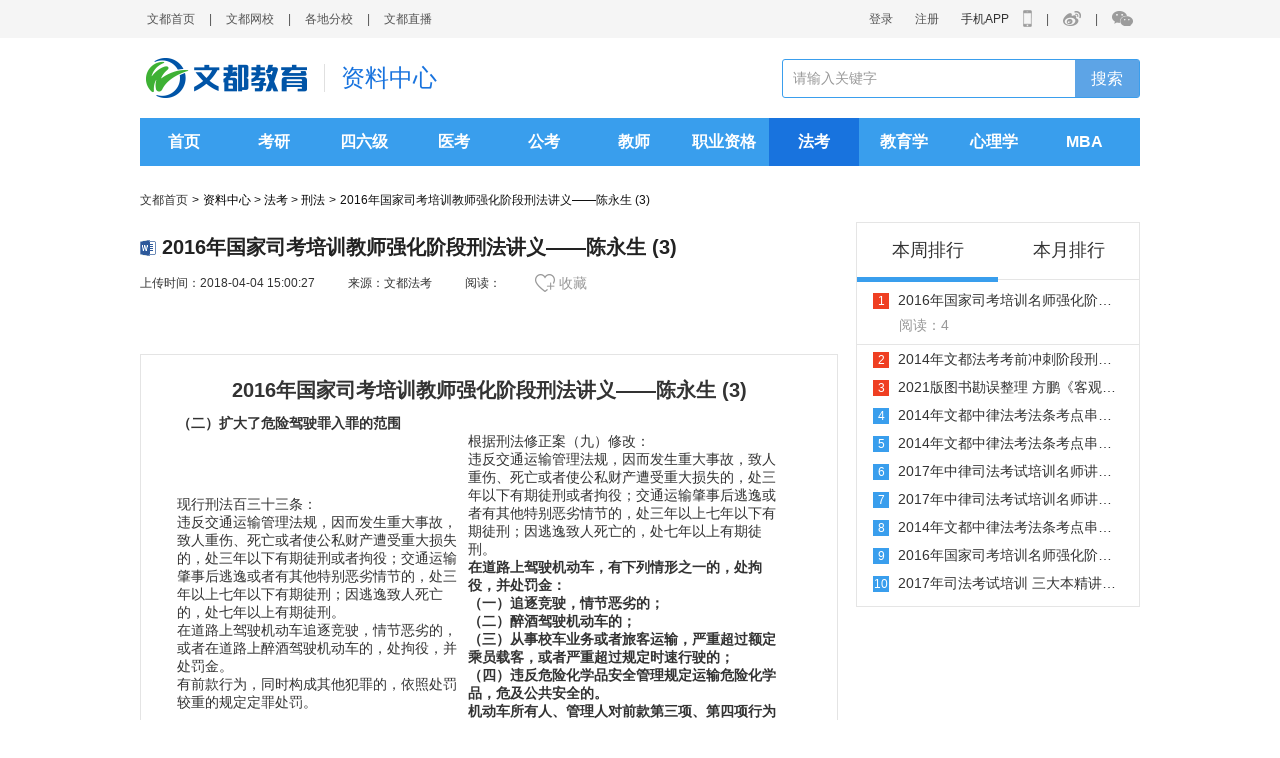

--- FILE ---
content_type: text/html
request_url: https://www.wendu.com/download/zlfkzl/xingfazl/4042.shtml
body_size: 40941
content:
<!DOCTYPE html PUBLIC "-//W3C//DTD XHTML 1.0 Transitional//EN" "https://www.w3.org/TR/xhtml1/DTD/xhtml1-transitional.dtd">
<html xmlns="https://www.w3.org/1999/xhtml" xml:lang="en">
<head>
<meta http-equiv="Content-Type" content="text/html;charset=UTF-8"/>
<title>2016年国家司考培训教师强化阶段刑法讲义——陈永生 (3) - 文都考试辅导资料免费下载中心-文都网</title>
<meta name="keywords" content="司考培训 讲义 刑法"/>
<meta name="description" content="（二）扩大了危险驾驶罪入罪的范围现行刑法百三十三条：违反交通运输管理法规，因而发生重大事故，致人重伤、死亡或者使公私财产遭受重"/>
<link type="text/css" rel="stylesheet" href="//www.wendu.com/statics/css/base.css" />
<link type="text/css" rel="stylesheet" href="//www.wendu.com/statics/css/date.css" />
<link rel="stylesheet" type="text/css"  href="//www.wendu.com/statics/css/footr/xiuxiu_video.css"/>
<link type="text/css" rel="stylesheet" href="//www.wendu.com/statics/css/video/video1.css" />
<link type="text/css" rel="stylesheet" href="//www.wendu.com/statics/css/kaoyan/list.css" />
<script src="//www.wendu.com/statics/js/jquery-1.11.3.min.js" type="text/javascript"></script>
<!-- <script type="text/javascript" src="//www.wendu.com/statics/js/jquery.pack.js"></script>
<script type="text/javascript" src="//www.wendu.com/statics/js/jquery.SuperSlide.js"></script> -->
<div style="display:none">
<script src="https://s95.cnzz.com/stat.php?id=1104481&web_id=1104481" language="JavaScript"></script>
<script type="text/javascript" src="//www.wendu.com/statics/js/wendu/BaiduStatistics.js"></script><script>BaiduStatistics.StartStatistics();</script>
  
</div>
<script type="text/javascript">
$(function(){
  
  $(".date-rank-ul li").hover(function(){
    $(this).find(".rank-reader-number").show();
    $(this).siblings("li").children(".rank-reader-number").hide()
  });

  $("#move-animate-left-rank").tabso({
    cntSelect:"#leftcon-rank",
    tabEvent:"mouseover",
    tabStyle:"move-animate",
    direction : "left"
  });
})  
</script>
<script src="//www.wendu.com/statics/js/jquery.tabso_yeso.js" type="text/javascript"></script>
<script src="//www.wendu.com/statics/js/goUp.js" type="text/javascript"></script>
</head>
<body>
  <!-- top start -->
<script type="text/javascript" src="https://passport.wendu.com/Scripts/layer/layer.js"></script>
<script type="text/javascript" src="https://passport.wendu.com/Scripts/SSOJs.js"></script>
<script src="//www.wendu.com/statics/js/loginRegNew.js"></script>
<script type="text/javascript">
    $(function(){
        $('.btnlogin').click(function(){
            wddownload_login(this);
        })
        $('.btnregister').click(function(){
            wddownload_reg(this);
        })
        $('.login_out').click(function(){
            exit(this);

        })
    });
</script>
<div class="top">
        <div class="clearfix wrap">
            <ul class="fl topList">
                <li><a target="_blank" href="//www.wendu.com/">文都首页</a></li>
                <li>|</li>
                <li><a target="_blank" href="https://www.wenduedu.com/">文都网校</a></li>
                <li>|</li>
                <li><a target="_blank" href="https://local.wendu.com/kaoyan">各地分校</a></li>
                 <li>|</li>
                <li><a target="_blank" href="https://live.wendu.com/">文都直播</a></li>
            </ul>
            <ul class="fr topList" id="log">
                <ul id="ul_login_bar" class="user fl" style="display:block;">
                    <li class="slogan"></li>
                    <li class="login" id="log">
                        <a href="javascript:void(0);" class="btnlogin" style='margin-top: 11px; margin-right: 8px;'>登录</a>
                    </li>
                    <li class="login" id="zuce">
                        <a href="javascript:void(0);" class="btnregister" style='margin-top: 11px; margin-right: 8px;'>注册</a>
                    </li>
                    <li class="regist">
                        <div>
                            <a style="margin-top:1px" href="https://app.wendu.com/" target="blank"><span>手机APP</span></a>
                        </div>
                    </li>
                </ul>
                <ul id="login_bar" class="user fl" style="display:none;">
                    <li class="slogan"></li>
                    <li class="login" id="log">
                        <input type="hidden" id="userid">
                        <a href="https://i.wendu.com/" style='margin-top: 11px; margin-right: 6px;'>个人中心</a>
                    </li>
                    <li class="login">
                        <a href="javascript:void(0);" style='margin-top: 11px; margin-right: 6px;' id="username" >登录</a>
                    </li>
                    <li class="login" id="zuce">
                        <a class="login_out" href="javascript:void(0);" style='margin-top: 11px; margin-right: 6px;'>退出</a></a>
                    </li>
                    <li class="regist">
                        <div>
                            <a style="margin-top:1px" href="https://app.wendu.com/" target="blank"><span>手机APP</span></a>
                        </div>
                    </li>
                </ul>
                <li class="phone"><a target="_blank" href="//m.wendu.com/"></a></li>
                <li>|</li>
                <li class="sina"><a class="a1" href="javascript:void(0)"></a>
                    <div class="codeTop">
                        <img class="fl" src="//www.wendu.com/statics/images/wendu_new/sinaCode.png" alt="">
                        <!--<p>-->
                            <!--<span style="white-space:nowrap;">文都教育<b>v</b></span>-->
                            <!--<i>北京&nbsp;海淀区</i>-->
                            <!--<a class="follow" href="http://service.weibo.com/reg/loginindex.php?regbackurl=http%3A%2F%2Fweibo.com&backurl=http%3A%2F%2Fwidget.weibo.com%2Fstaticjs%2FloginProxy.html&vsrc=app_weiboshow&appsrc=6cm7D0&showlogo=0&rnd=1458033379879">已关注</a>-->
                        <!--</p>-->
                    </div>
                </li>
                <li>|</li>
                <li class="weixin">
                    <a target="_blank" href="javascript:void(0)"></a>
                    <div class="codeTop">
                        <img class="fl" src="//www.wendu.com/statics/images/wendu_new/wxCode.png" alt="">
                        <!--<p>文都教育<br/>官方微信<span>wenduedu</span></p>-->
                    </div>
                </li>
            </ul>
        </div>
    </div>
    <!--百度推广链接  -->
<script>
(function(){
    var bp = document.createElement('script');
    var curProtocol = window.location.protocol.split(':')[0];
    if (curProtocol === 'https') {
        bp.src = 'https://zz.bdstatic.com/linksubmit/push.js';        
    }
    else {
        bp.src = 'http://push.zhanzhang.baidu.com/push.js';
    }
    var s = document.getElementsByTagName("script")[0];
    s.parentNode.insertBefore(bp, s);
})();
</script><script type="text/javascript" src="//www.wendu.com/statics/js/top.js"></script>

    <script type="text/javascript">
    // $(function(){
       
    //         $('.login a').click(function(){
    //             // 获取当前url
    //             var durl = window.location.href;

    //             $(this).attr('href','//www.wendu.com/index.php?m=member&c=index&a=login&url='+durl);
    //         })
    // })
    </script>


<link rel="stylesheet" href="//www.wendu.com/statics/css/code/index.css">

   <div id="left">
  <!-- 视频中心 -->
     
      <!-- 考研-政治、英语、数学  文都教育APP、考研泉题库 -->
               <!-- 考研其他分类 医学其他分类 建设其他分类 教师资格 文都教育APP -->
         <script language="javascript"  src="//www.wendu.com/caches/poster_js/172.js"></script>
       
      <a href="javascript:void (0)" id="close"></a>
   
  
    </div>

<script>
  var dom=document.getElementById("close");
  var parentDom=document.getElementById("left");
  dom.onclick=function(){
    parentDom.style.display="none"
  }
</script><div class="wrap top-module">
		<div class="logo"><h1><a target="_blank" href="//www.wendu.com/"><img alt="" src="//www.wendu.com/statics/images/wd-logo.jpg"></a></h1><a target="_blank" href="//www.wendu.com//download"><span class="logo-word2">资料中心</span></a></div>
		<div style="display:none"> 
                                                        <a target="_blank" href="javascript:;" onclick="setmodel(104, $(this));" style="outline:medium none;" hidefocus="true"  class="on" >教师搜索</a><span> | </span>                                    <a target="_blank" href="javascript:;" onclick="setmodel(135, $(this));" style="outline:medium none;" hidefocus="true" >文都新闻模型</a><span> | </span>                                    <a target="_blank" href="javascript:;" onclick="setmodel(136, $(this));" style="outline:medium none;" hidefocus="true" >校区模型</a><span> | </span>                                    <a target="_blank" href="javascript:;" onclick="setmodel(96, $(this));" style="outline:medium none;" hidefocus="true" >资料中心</a><span> | </span>                                    <a target="_blank" href="javascript:;" onclick="setmodel(1, $(this));" style="outline:medium none;" hidefocus="true" >新闻</a><span> | </span>                                    <a target="_blank" href="javascript:;" onclick="setmodel(87, $(this));" style="outline:medium none;" hidefocus="true" >视频</a><span> | </span>                                    <a target="_blank" href="javascript:;" onclick="setmodel(95, $(this));" style="outline:medium none;" hidefocus="true" >招聘模型</a>                                </div>
			<div class="fr search-text wd-search-text">
				  <form action="//www.wendu.com/index.php" name="search" type="get">
                <input type="hidden" name="m" value="search"/>
                <input type="hidden" name="c" value="index"/>
                <input type="hidden" name="a" value="init"/>
                <input type="hidden" name="typeid" value="96" id="typeid"/>
                <input type="hidden" name="siteid" value="1" id="siteid"/>
                <input type="hidden" name="catid" value="661" id="catid"/>
                <input type="text" name="q" id="q" placeholder="请输入关键字" value="请输入关键字">
                <button class="search-bar" style="border:none">搜索</button>
                </form>
			</div>
	</div>
	<!-- logo end -->
	<div class="date-nav cet-nav">
		<ul>
			<li><a target="_blank"  href="/download">首页</a></li>
			 
									<li><a target="_blank" href="https://www.wendu.com/download/kaoyan/"  >考研</a></li>
									<li><a target="_blank" href="https://www.wendu.com/download/cet46/"  >四六级</a></li>
									<li><a target="_blank" href="https://www.wendu.com/download/yixue/"  >医考</a></li>
									<li><a target="_blank" href="https://www.wendu.com/download/gwy/"  >公考</a></li>
									<li><a target="_blank" href="https://www.wendu.com/download/jiaoshi/"  >教师</a></li>
									<li><a target="_blank" href="https://www.wendu.com/download/jianshe/"  >职业资格</a></li>
									<li><a target="_blank" href="https://www.wendu.com/download/zlfkzl/"  class='current'  >法考</a></li>
									<li><a target="_blank" href="https://www.wendu.com/download/education/"  >教育学</a></li>
									<li><a target="_blank" href="https://www.wendu.com/download/psychology/"  >心理学</a></li>
									<li><a target="_blank" href="https://www.wendu.com/download/MBA/"  >MBA</a></li>
									<li><a target="_blank" href="https://www.wendu.com/download/tongli/"  >同力</a></li>
								</ul>
	</div>
	<script type="text/javascript">
		 //对搜索框进行处理
	$(function(){
	    $('#q').focus(function(){
	    	$(this).val('');
	    })
	    
	})
	</script>  <p class="date-content-tit"><span>文都首页</span><b>></b><a href="https://www.wendu.com/download/">资料中心</a> > <a href="https://www.wendu.com/download/zlfkzl/">法考</a> > <a href="https://www.wendu.com/download/zlfkzl/xingfazl/">刑法</a><b>></b>2016年国家司考培训教师强化阶段刑法讲义——陈永生 (3)</p>
  <div class="clearfix wrap box date-content-div">
    <div class="fl detail-page">      
      <p class="subtitle">2016年国家司考培训教师强化阶段刑法讲义——陈永生 (3)</p>
        <p class="article-details">
            <span class="fl">上传时间：2018-04-04 15:00:27</span>
            <span class="fl">来源：文都法考</span>
            <span class="fl">阅读：<w id="hits"><script language="JavaScript" src="//www.wendu.com/api.php?op=count&id=4042&modelid=2"></script></w></span>
            <span style="display:none;">
            下载：<span id="monthdowns"></span>
            </span>
            <a class="fl" href="javascript:void(0);"><span class="wsc" id="wsc" onclick="do_collect('1','102000','1')" style="
    margin: 0;
">收藏</span></a>
            <a class="fl" href="javascript:void(0);"><span class="ysc" id="ysc" onclick="do_collect('1','102000','2')" style="
    margin: 0;
">已收藏</span></a>
        </p>
      <div class="share">

        <!--  -->

        <!--  -->
        <p>

    </span>
        <!-- JiaThis Button BEGIN -->
        <!-- JiaThis Button BEGIN -->
         <div class="jiathis_style" style="padding-top: 10px;"              <a target="_blank" class="jiathis_button_qzone"></a>
            <a target="_blank" class="jiathis_button_tsina"></a>
            <a target="_blank" class="jiathis_button_tqq"></a>
            <a target="_blank" class="jiathis_button_weixin"></a>
            <a target="_blank" class="jiathis_button_renren"></a>
            <a target="_blank" href="https://www.jiathis.com/share" class="jiathis jiathis_txt jtico jtico_jiathis" target="_blank"></a>
            <a target="_blank" class="jiathis_counter_style"></a>
          </div>
          <!--<script type="text/javascript" src="https://v3.jiathis.com/code/jia.js" charset="utf-8"></script>-->
        <!-- JiaThis Button END -->
<!-- JiaThis Button END -->
      </div>

      <div class="article-descript" oncontextmenu='return false' ondragstart='return false' onselectstart ='return false' onselect='document.selection.empty()' oncopy='document.selection.empty()' onbeforecopy='return false' onmouseup='document.selection.empty()' >
        <span class="descript-tit">2016年国家司考培训教师强化阶段刑法讲义——陈永生 (3)</span>
        <strong>（二）扩大了危险驾驶罪入罪的范围</strong><br />
<table align="center" style="width:608px;">
<tbody>
	<tr>
	<td style="width:291px;">现行刑法百三十三条：<br />
	违反交通运输管理法规，因而发生重大事故，致人重伤、死亡或者使公私财产遭受重大损失的，处三年以下有期徒刑或者拘役；交通运输肇事后逃逸或者有其他特别恶劣情节的，处三年以上七年以下有期徒刑；因逃逸致人死亡的，处七年以上有期徒刑。<br />
	在道路上驾驶机动车追逐竞驶，情节恶劣的，或者在道路上醉酒驾驶机动车的，处拘役，并处罚金。<br />
	有前款行为，同时构成其他犯罪的，依照处罚较重的规定定罪处罚。</td>
	<td style="width:317px;">根据刑法修正案（九）修改：<br />
	违反交通运输管理法规，因而发生重大事故，致人重伤、死亡或者使公私财产遭受重大损失的，处三年以下有期徒刑或者拘役；交通运输肇事后逃逸或者有其他特别恶劣情节的，处三年以上七年以下有期徒刑；因逃逸致人死亡的，处七年以上有期徒刑。<br />
	<strong>在道路上驾驶机动车，有下列情形之一的，处拘役，并处罚金：</strong><br />
	<strong>（一）追逐竞驶，情节恶劣的；</strong><br />
	<strong>（二）醉酒驾驶机动车的；</strong><br />
	<strong>（三）从事校车业务或者旅客运输，严重超过额定乘员载客，或者严重超过规定时速行驶的；</strong><br />
	<strong>（四）违反危险化学品安全管理规定运输危险化学品，危及公共安全的。</strong><br />
	<strong>机动车所有人、管理人对前款第三项、第四项行为负有直接责任的，依照前款的规定处罚。</strong><br />
	有前两款行为，同时构成其他犯罪的，依照处罚较重的规定定罪处罚。</td>
	</tr>
</tbody>
</table>
<strong>（三）强化了对公民个人权利的保护力度</strong><br />
<strong>1、删除了嫖宿幼女罪。</strong><br />
<table align="center" style="width:606px;">
<tbody>
	<tr>
	<td style="width:258px;">四十三、现行刑法第三百六十条第二款：<br />
	嫖宿不满十四周岁的幼女的，处五年以上有期徒刑，并处罚金。</td>
	<td style="width:349px;">根据刑法修正案（九）修改：<br />
	<strong>删去刑法第三百六十条第二款。</strong></td>
	</tr>
</tbody>
</table>
<strong>2、强制猥亵、侮辱妇女罪修改为强制猥亵、侮辱罪</strong><br />
（1）扩大了对象范围<br />
（2）扩大了情节加重犯的适用情形<br />
<table align="center" style="width:604px;">
<tbody>
	<tr>
	<td style="width:288px;">现行刑法第二百三十七条：<br />
	以暴力、胁迫或者其他方法强制猥亵妇女或者侮辱妇女的，处五年以下有期徒刑或者拘役。<br />
	聚众或者在公共场所当众犯前款罪的，处五年以上有期徒刑。<br />
	猥亵儿童的，依照前两款的规定从重处罚。</td>
	<td style="width:315px;">根据刑法修正案（九）修改：<br />
	以暴力、胁迫或者其他方法强制猥亵<strong>他人</strong>或者侮辱妇女的，处五年以下有期徒刑或者拘役。<br />
	聚众或者在公共场所当众犯前款罪的，<strong>或者有其他恶劣情节的，</strong>处五年以上有期徒刑。<br />
	猥亵儿童的，依照前两款的规定从重处罚。</td>
	</tr>
</tbody>
</table>
<strong>3、修改了组织卖淫罪、强迫卖淫罪</strong><br />
（1）废除了死刑<br />
（2）将以前升格法定刑的情形修改为数罪并罚<br />
<table align="center" style="width:607px;">
<tbody>
	<tr>
	<td style="width:267px;">现行刑法第三百五十八条：<br />
	组织他人卖淫或者强迫他人卖淫的，处五年以上十年以下有期徒刑，并处罚金；有下列情形之一的，处十年以上有期徒刑或者无期徒刑，并处罚金或者没收财产：<br />
	（一）组织他人卖淫，情节严重的；<br />
	（二）强迫不满十四周岁的幼女卖淫的；<br />
	（三）强迫多人卖淫或者多次强迫他人卖淫的；<br />
	（四）<u>强奸</u>后迫使卖淫的；<br />
	（五）造成被强迫卖淫的人重伤、死亡或者其他严重后果的。<br />
	有前款所列情形之一，情节特别严重的，处无期徒刑或者死刑，并处没收财产。<br />
	为组织卖淫的人招募、运送人员或者有其他协助组织他人卖淫行为的，处五年以下有期徒刑，并处罚金；情节严重的，处五年以上十年以下有期徒刑，并处罚金。</td>
	<td style="width:340px;">根据刑法修正案（九）修改：<br />
	<strong>组织、强迫他人卖淫的，处五年以上十年以下有期徒刑，并处罚金；情节严重的，处十年以上有期徒刑或者无期徒刑，并处罚金或者没收财产。</strong><br />
	<strong>组织、强迫未成年人卖淫的，依照前款的规定从重处罚。</strong><br />
	<strong>犯前两款罪，并有杀害、伤害、强奸、绑架等犯罪行为的，依照数罪并罚的规定处罚。</strong><br />
	&nbsp;<br />
	&nbsp;<br />
	&nbsp;<br />
	&nbsp;<br />
	&nbsp;<br />
	为组织卖淫的人招募、运送人员或者有其他协助组织他人卖淫行为的，处五年以下有期徒刑，并处罚金；情节严重的，处五年以上十年以下有期徒刑，并处罚金。</td>
	</tr>
</tbody>
</table>
<strong>4、完善了对绑架罪升格法定刑的规定</strong><br />
<table align="center" style="width:610px;">
<tbody>
	<tr>
	<td style="width:202px;">现行刑法第二百三十九条第二款：<br />
	犯前款罪，致使被绑架人死亡或者杀害被绑架人的，处死刑，并处没收财产。</td>
	<td style="width:408px;">根据刑法修正案（九）修改：<br />
	犯前款罪，<strong>杀害被绑架人的，或者故意伤害被绑架人，致人重伤、死亡的，处无期徒刑或者死刑，并处没收财产。</strong></td>
	</tr>
</tbody>
</table>
<strong>5、缩小了对收买被拐卖的妇女、儿童罪从宽处罚的力度</strong><br />
<table align="center" style="width:611px;">
<tbody>
	<tr>
	<td style="width:261px;">十五、现行刑法第二百四十一条第六款：<br />
	收买被拐卖的妇女、儿童，按照被买妇女的意愿，不阻碍其返回原居住地的，对被买儿童没有虐待行为，不阻碍对其进行解救的，可以不追究刑事责任。</td>
	<td style="width:350px;">根据刑法修正案（九）修改：<br />
	收买被拐卖的妇女、儿童，<strong>对被买儿童没有虐待行为，不阻碍对其进行解救的，可以从轻处罚；按照被买妇女的意愿，不阻碍其返回原居住地的，可以从轻或者减轻处罚。</strong></td>
	</tr>
</tbody>
</table>
<strong>6、强化了对公民个人信息的保护</strong><br />
（1）将出售、非法提供公民个人信息罪和非法获取公民个人信息罪合并为侵犯公民个人信息罪<br />
（2）扩大了主体范围<br />
（3）去掉了非法获取公民个人信息构成犯罪必须情节严重的要求<br />
<table align="center" style="width:615px;">
<tbody>
	<tr>
	<td style="width:235px;">现行刑法第二百五十三条之一：<br />
	国家机关或者金融、电信、交通、教育、医疗等单位的工作人员，违反国家规定，将本单位在履行职责或者提供服务过程中获得的公民个人信息，出售或者非法提供给他人，情节严重的，处三年以下有期徒刑或者拘役，并处或者单处罚金。<br />
	窃取或者以其他方法非法获取上述信息，<strong>情节严重的</strong>，依照前款的规定处罚。<br />
	单位犯前两款罪的，对单位判处罚金，并对其直接负责的主管人员和其他直接责任人员，依照各该款的规定处罚。</td>
	<td style="width:380px;">根据刑法修正案（九）修改：<br />
	<strong>违反国家有关规定，向他人出售或者提供公民个人信息，情节严重的，处三年以下有期徒刑或者拘役，并处或者单处罚金；情节特别严重的，处三年以上七年以下有期徒刑，并处罚金。</strong><br />
	<strong>违反国家有关规定，将在履行职责或者提供服务过程中获得的公民个人信息，出售或者提供给他人的，依照前款的规定从重处罚。</strong><br />
	<strong>窃取或者以其他方法非法获取公民个人信息的，依照款的规定处罚。</strong><br />
	单位犯前<strong>三</strong>款罪的，对单位判处罚金，并对其直接负责的主管人员和其他直接责任人员，依照各该款的规定处罚。</td>
	</tr>
</tbody>
</table>
&nbsp;<br />
      </div>
      <div class="share shareBt">
        <span class="collect"></span>
       <!--  <p><span>分享到：</span></p>
        <div class="jiathis_style" style="padding-top: 10px;">
            <a target="_blank" class="jiathis_button_qzone"></a>
            <a target="_blank" class="jiathis_button_tsina"></a>
            <a target="_blank" class="jiathis_button_tqq"></a>
            <a target="_blank" class="jiathis_button_weixin"></a>
            <a target="_blank" class="jiathis_button_renren"></a>
            <a target="_blank" href="https://www.jiathis.com/share" class="jiathis jiathis_txt jtico jtico_jiathis" target="_blank"></a>
            <a target="_blank" class="jiathis_counter_style"></a>
          </div>
          <div style="margin-top: -10px;">   
          <a href="javascriot:void(0);"><span class="wsc" id="wsc" onclick="do_collect('1','100021','1')">收藏</span></a>
         <a href="javascriot:void(0);"><span class="ysc" id="ysc" onclick="do_collect('1','100021','2')">已收藏</span></a>
          
          </div> -->
          <!--<script type="text/javascript" src="https://v3.jiathis.com/code/jia.js" charset="utf-8"></script>-->
                                           <a target="_blank" id="user" class="article-download" href="javascript:;"><i></i>下载</a>
                  <script type="text/javascript">
      $(function(){

 
        var url=window.location.href;

        // 判断用户是否登录
          $('#user').click(function() {
            var fileurl = $(this).attr('href');
            if(fileurl==''||fileurl==null){
              alert('该文档已失效');return false;
            }
            // 校验用户信息的准确性
            // alert(username);return false;
            var userstr = $('#username').text();
            if(userstr=='登录') {
//              alert('请您先登录');
              $(function(){
                 setTimeout(function(){
                 var buy = document.getElementsByClassName('btnlogin')[0];
                  buy.click();
             },1)
          });
         return false;

            // window.location.href='//www.wendu.com/index.php?m=member&c=index&a=login&url='+url;
           }else{
                var res;
                $.ajax({
                    type: "post",
                    url: "//service.wendu.com//index.php?m=interface&c=download_info&a=send",
                    data: {downloadid:"4042",url:"https://www.wendu.com/download/zlfkzl/xingfazl/4042.shtml",downloadurl:"https://www.wendu.com/uploadfile/2018/0404/20180404030106156.doc"},
                    dataType: "json",
                    async:false,
                    success: function(data){
                        console.log(data);
                        if(data.code==200){
                            res = 1;
                        }else {
                            res = 0;
                        }
                    }
                });
                if(res){
                    window.location.href="https://www.wendu.com/uploadfile/2018/0404/20180404030106156.doc";
                }else {
                    alert('下载失败');
                }

           }
          });
        })
        </script>
      </div>
      <!-- scroll -->
            <div class="effect" style="width:694px; overflow:hidden;">
                <p class="effect-tit">相关文档</p>
                <div id="autoPage" class="leftLoop" style="margin-left:-22px;">
                    <div class="bd">
                        <ul class="picList">
                                                 
                            <li>
                                <div class="pic filepic"><a target="_blank" href="https://www.wendu.com/download/zlfkzl/xingfazl/4040.shtml">
                                <img src="" />
                                <span class="type word"></span>
                                </a></div>
                                <div class="title"><a target="_blank" href="https://www.wendu.com/download/zlfkzl/xingfazl/4040.shtml">2016年国家司考培训教师强化阶段刑法讲义——陈永生 (1)</a></div>
                            </li>
                         
                            <li>
                                <div class="pic filepic"><a target="_blank" href="https://www.wendu.com/download/zlfkzl/xingfazl/4041.shtml">
                                <img src="" />
                                <span class="type word"></span>
                                </a></div>
                                <div class="title"><a target="_blank" href="https://www.wendu.com/download/zlfkzl/xingfazl/4041.shtml">2016年国家司考培训教师强化阶段刑法讲义——陈永生 (2)</a></div>
                            </li>
                         
                            <li>
                                <div class="pic filepic"><a target="_blank" href="https://www.wendu.com/download/zlfkzl/xingfazl/4042.shtml">
                                <img src="" />
                                <span class="type word"></span>
                                </a></div>
                                <div class="title"><a target="_blank" href="https://www.wendu.com/download/zlfkzl/xingfazl/4042.shtml">2016年国家司考培训教师强化阶段刑法讲义——陈永生 (3)</a></div>
                            </li>
                         
                            <li>
                                <div class="pic filepic"><a target="_blank" href="https://www.wendu.com/download/zlfkzl/xingfazl/4043.shtml">
                                <img src="" />
                                <span class="type word"></span>
                                </a></div>
                                <div class="title"><a target="_blank" href="https://www.wendu.com/download/zlfkzl/xingfazl/4043.shtml">2016年国家司考培训教师强化阶段刑法讲义——陈永生 (4)</a></div>
                            </li>
                                                                           
                        </ul>
                    </div>
                    <div class="hd">
                        <ul></ul>
                    </div>
                </div>
                <!--<script type="text/javascript">-->
                <!--jQuery("#autoPage").slide({ titCell:".hd ul", mainCell:".bd ul",effect:"left",vis:5,scroll:5,autoPlay:true,autoPage:true});-->
                <!--</script>-->
            </div>
    </div>

    <div class="fr clearfix" style="float:right; width:284px;">
    
      <div class="date-subSide-fixed">
        <div class="date-rank">
          <p class="date-rank-tit" id="move-animate-left-rank"><a target="_blank" class="current" href="">本周排行</a><a target="_blank" href="">本月排行</a></p>
          <div class="date-rank-div" id="leftcon-rank">
            <div class="clearfix date-rank-list">
                <ul class="date-rank-ul" id="weekrank">
                </ul>
                <ul class="date-rank-ul" id="monthrank">
                </ul>
            </div>
          </div>  
        </div>
        <div class="guess-like">
             <div id="hm_t_94035"></div>
          </div>
      </div>
    </div>


  </div>
<script type="text/javascript">
  // function add_favorite(title) {
  //   $.getJSON('//www.wendu.com/api.php?op=add_favorite&title='+encodeURIComponent(title)+'&url='+encodeURIComponent(location.href)+'&'+Math.random()+'&callback=?', function(data){
  //     if(data.status==1)  {
  //       $("#favorite").html('收藏成功');
  //     } else {
  //       alert('请登录');
  //     }
  //   });
  // }
</script>
<script type="text/javascript">
// $(".favorite").click(function(){
//   var url=window.location.href;
//     var title=$('.biaoti').html();  
//       //收藏    
//       $(".favorite").click(function(){
//         // alert(url);
//         addFavorite2(url,title);
//       })
// })

function get_collect(platform,appid){   
  var url="//service.wendu.com/index.php?m=interface&c=collection&a=searchCollection";
  var id=4042;
  var typeid=3;
  var uid=$('#userid').val();
    if(uid){
        $.ajax({
        type: "POST",
         url: url,
         data: {platform:platform,appid:appid,userid:uid,contentid:id,typeid:typeid},
         dataType: "json",
         async:false,
         success: function(data){     
           if(data.code==1){        
            $('#ysc').show();
            $('#wsc').hide();       
           }
         }     
      });
    }
}

function do_collect(platform,appid,status){
  var url="//service.wendu.com/index.php?m=interface&c=collection&a=addCollection";
  var c_url="https://www.wendu.com/download/zlfkzl/xingfazl/4042.shtml";
  var id=4042;
  var typeid=3;
  var status=status;
  var uid=$('#userid').val();
  if(!uid){
      wddownload_login(this);
  }else{
      $.ajax({
           type: "POST",
           url: url,
       data: {platform:platform,appid:appid,userid:uid,contentid:id,appproductid:'PL10011',appname:'文都教育',url:c_url,typeid:typeid,status:status},
       dataType: "json",
       async:false,
       success: function(data){     
        if(data.code==1){   
          if(status==1){
          $('#ysc').show();
          $('#wsc').hide();
          }else if(status==2){
          $('#ysc').hide();
          $('#wsc').show();
          }   
          
        }
       }     
    });
  }
}

setTimeout(function() {

get_collect('1','102000');

}, 2000);

// function addFavorite2(url,title) {
// var url = window.location;
// var title = document.title;
// var ua = navigator.userAgent.toLowerCase();
// if (ua.indexOf("360se") > -1) {
// alert("由于360浏览器功能限制，请按 Ctrl+D 手动收藏！");
// }
// else if (ua.indexOf("msie 8") > -1) {
// window.external.AddToFavoritesBar(url, title); //IE8
// }
// else if (document.all) {
// try{
// window.external.addFavorite(url, title);
// }catch(e){
// alert('您的浏览器不支持,请按 Ctrl+D 手动收藏!');
// }
// }
// else if (window.sidebar) {
// alert('您的浏览器不支持,请按 Ctrl+D 手动收藏!');

// }
// else {
// alert('您的浏览器不支持,请按 Ctrl+D 手动收藏!');
// }
// }
</script>
  <script type="text/javascript">
      $.ajax({
          url:"/index.php?m=interface&c=down_rank&a=getContent",
          type:'post',
          data:{catid:661,order:'weekviews DESC'},
      dataType:'json',
              success:function (data) {
          var a=1;
          var html='';
          $.each(data.data,function(i,v){
              html += '<li class="current">';
              html += '<p class="clearfix ">';
              if(a <4){
                  html += '<span class="rank-unmber rank-unmber-cor">';
              }else {
                  html += '<span class="rank-unmber">';
              }
              html += a+'</span>';
              html += '<a target="_blank" href="'+v.url+'">'+v.title+'</a></p>';
              if(a == 1){
                  html += '<p class="rank-reader-number" style="display:block">阅读：'+v.weekviews+'</p>';
              }else {
                  html += '<p class="rank-reader-number" style="display:none">阅读：'+v.weekviews+'</p>';
              }
              html +='</li>';
              a++;
          });
          $('#weekrank').html(html);
          $(".date-rank-ul li").hover(function(){
              $(this).find(".rank-reader-number").show();
              $(this).siblings("li").children(".rank-reader-number").hide()
          });
      }
      })
      $.ajax({
          url:"/index.php?m=interface&c=down_rank&a=getContent",
          type:'post',
          data:{catid:661,order:'monthviews DESC'},
      dataType:'json',
              success:function (data) {
          var a=1;
          var html='';
          $.each(data.data,function(i,v){
              html += '<li class="current">';
              html += '<p class="clearfix ">';
              if(a <4){
                  html += '<span class="rank-unmber rank-unmber-cor">';
              }else {
                  html += '<span class="rank-unmber">';
              }
              html += a+'</span>';
              html += '<a target="_blank" href="'+v.url+'">'+v.title+'</a></p>';
              if(a == 1){
                  html += '<p class="rank-reader-number" style="display:block">阅读：'+v.monthviews+'</p>';
              }else {
                  html += '<p class="rank-reader-number" style="display:none">阅读：'+v.monthviews+'</p>';
              }
              html +='</li>';
              a++;
          });
          $('#monthrank').html(html);
          $(".date-rank-ul li").hover(function(){
              $(this).find(".rank-reader-number").show();
              $(this).siblings("li").children(".rank-reader-number").hide()
          });
      }
      })
  </script>
 
<!-- footer start -->
<style type="text/css">
    /*footer*/
.footer{padding:12px 0 20px; background: #f8f8f8;font-size:12px; color: #999; text-align: center;line-height: 24px; overflow: hidden;}
.footer .wrap{background: #f8f8f8;}
.footer .footer-list{height:24px; line-height: 24px; }
.footer .footer-list p{display:inline-block;*display:inline; *zoom:1;  overflow: hidden;}
.footer-list a,.footer-list b{float:left; margin:0 4px;}
.footer-list a{ color: #808080;}
.footer-list b{color: #d8d8d8;}
.footer_Icon{display:inline-block;padding-top:5px;*display:inline; *zoom:1;}
.footer_Icon a{float:left;}
.footer-list a:hover{color: #4688f6;}

</style>
<div class="footer" id="footer">
    <div class="wrap">
        <div class="footer-list">
            <p>
                <a target="_blank" href="//www.wendu.com/aboutus/">关于文都</a><b>|</b>
                <a target="_blank" href="//www.wendu.com/zt/hzzs/pc/">合作招商</a><b>|</b>
                <a target="_blank" href="//www.wendu.com/flshm/">法律声明</a><b>|</b>
                <a target="_blank" href="//www.wendu.com/lxwm/">联系我们</a><b>|</b>
                <a target="_blank" href="//www.wendu.com/mianze/">免责声明</a><b>|</b>
                <a target="_blank" href="https://www.wendu.com/newsDetail?id=42">不实信息举报</a>
            </p>
        </div>
        <p>
            地址：北京市海淀区中关村大街18号科贸中心写字楼A座22层  邮编:100081
            <br>
            <a href="https://dxzhgl.miit.gov.cn/#/home">京ICP证070272号</a> |
            <a href="https://beian.miit.gov.cn" target="_blank" rel="nofollow" >京ICP备05001816号-1</a> |
            <a href="http://www.beian.gov.cn/portal/registerSystemInfo?recordcode=11010802020049" target="_blank"  rel="nofollow">京公网安备 11010802020049号</a>|
            <a target="_blank" href="https://cdnlocal.wendu.com/uploadfile/wenduline/2021/1009/20211009022950275.jpg">广播电视节目制作经营许可证（京字第09519号）</a><br>
            Copyright &copy;2001-2025 WENDU Corporation All Rights Reserved. 世纪文都教育科技集团股份有限公司 版权所有
        </p>
        <div class="footer_Icon">
            <a target="_blank" href="http://www.cyberpolice.cn/wfjb/" rel="nofollow">
                <img src="//www.wendu.com/statics/images/wendu_new/footer_icon3.png" alt="">
            </a>
            <a href="http://www.kxnet.cn/" id="kx_verify" tabindex="-1" target="_blank" kx_type="图标式" style="display:inline-block;">
                <img src="https://ss.knet.cn/static/images/logo/cnnic.png" style="border:none;" oncontextmenu="return false;" alt="可信网站">
            </a>

            <a target="_blank" href="http://si.trustutn.org/info?sn=198170823029826693338&certType=1" rel="nofollow">
                <img src="//www.wendu.com/statics/images/wendu_new/footer_icon4.png" alt="">
            </a>
            <a target="_blank" href="http://www.itrust.org.cn/case_see.php?id=178170486X&type=2" rel="nofollow">
                <img src="//www.wendu.com/statics/images/wendu_new/footer_icon5.png" alt="">
            </a>
            <a target="_blank" href="http://www.itrust.org.cn/Home/Index/satification_certificate/wm/MY2019070301.html"  rel="nofollow">
                <img src="//www.wendu.com/statics/images/wendu_new/footer_icon6.png" alt="">
            </a>
        </div>
    </div>
</div>
<div style="display:none">
    <script type="text/javascript" src="https://s9.cnzz.com/z_stat.php?id=1278549089&web_id=1278549089" style="display:none"></script>
</div>
<!--百度统计-->
<script>
    var _hmt = _hmt || [];
    (function() {
        var hm = document.createElement("script");
        hm.src = "https://hm.baidu.com/hm.js?8010089c7ae9483c95c8061188d2eb5d";
        var s = document.getElementsByTagName("script")[0];
        s.parentNode.insertBefore(hm, s);
    })();
</script>
<script>(function() {var _53code = document.createElement("script");_53code.src = "https://tb.53kf.com/code/code/1957a5ab135092482748d2e8a6e683300/1";var s = document.getElementsByTagName("script")[0]; s.parentNode.insertBefore(_53code, s);})();</script>

<!-- footer end -->

--- FILE ---
content_type: text/html;charset=utf-8
request_url: https://www.wendu.com/index.php?m=interface&c=down_rank&a=getContent
body_size: 14480
content:
{"code":"200","message":"\u6210\u529f","data":[{"id":"4058","catid":"661","typeid":"0","title":"2016\u5e74\u56fd\u5bb6\u53f8\u8003\u57f9\u8bad\u540d\u5e08\u5f3a\u5316\u9636\u6bb5\u5211\u6cd5\u8bb2\u4e49\u2014\u2014\u9648\u6c38\u751f (17)","style":"","thumb":"","keywords":"\u53f8\u8003\u57f9\u8bad \u8bb2\u4e49 \u5211\u6cd5","description":"\uff0812\u5e74\uff095\uff0e\u4e0b\u5217\u54ea\u4e00\u884c\u4e3a\u6784\u6210\u6545\u610f\u72af\u7f6a\uff1f\uff08D\uff09C\uff0e\u8bef\u5c06\u719f\u7761\u7684\u5b6a\u751f\u59bb\u59b9\u5f53\u6210\u59bb\u5b50\uff0c\u4e0e\u5176\u53d1\u751f\u6027\u5173\u7cfb\uff082\uff09\u628a\u975e\u72af\u7f6a\u5bf9\u8c61\u5f53\u4f5c\u72af\u7f6a\u5bf9\u8c61\uff08\u5bf9\u8c61\u4e0d\u5b58\u5728\u4ee5","posids":"0","url":"https:\/\/www.wendu.com\/download\/zlfkzl\/xingfazl\/4058.shtml","listorder":"0","status":"99","sysadd":"1","islink":"0","username":"editor","inputtime":"1522826531","updatetime":"1766181968","systems":"Win2000\/WinXP\/Win2003","copytype":"\u514d\u8d39\u7248","language":"\u82f1\u6587","classtype":"","version":"","filesize":"\u672a\u77e5","stars":"","wdtype":"word","atitle":"2016\u5e74\u56fd\u5bb6\u53f8\u8003\u57f9\u8bad\u540d\u5e08\u5f3a\u5316\u9636\u6bb5\u5211\u6cd5\u8bb2\u4e49\u2014\u2014\u9648\u6c38\u751f","source":"\u6587\u90fd\u6cd5\u8003","source_url":"http:\/\/fakao.wendu.com\/ ","guanjian":"\u53f8\u8003\u57f9\u8bad \u8bb2\u4e49 \u5211\u6cd5","download_num":"","url_h5":null,"h5upgrade":"1","hitsid":"c-2-4058","views":"274","yesterdayviews":"1","dayviews":"1","weekviews":"4","monthviews":"6"},{"id":"3801","catid":"661","typeid":"0","title":"2014\u5e74\u6587\u90fd\u6cd5\u8003\u8003\u524d\u51b2\u523a\u9636\u6bb5\u5211\u6cd5\u8bb2\u4e49\uff087\uff09","style":"","thumb":"","keywords":"\u8bb2\u4e49 \u5211\u6cd5 \u9636\u6bb5","description":"17\u3001\u5173\u4e8e\u5229\u7528\u8ba1\u7b97\u673a\u5b9e\u65bd\u7684\u72af\u7f6a\uff0c\u4e0b\u5217\u8bf4\u6cd5\u9519\u8bef\u7684\u662f\uff1a\uff08 \uff09A \u738b\u67d0\u5728\u7f51\u7edc\u4e0a\u7f16\u9020\u3001\u4f20\u64ad\u865a\u5047\u8c23\u8a00\uff0c\u58f0\u79f0\u4e09\u540d\u5b98\u4e8c\u4ee3\u4e3a\u62a5\u590d\u4e00\u540d\u519c\u6751\u5973\u751f\u5728\u4e2d\u8003\u65f6\u4e0d","posids":"0","url":"https:\/\/www.wendu.com\/download\/zlfkzl\/xingfazl\/3801.shtml","listorder":"0","status":"99","sysadd":"1","islink":"0","username":"editor","inputtime":"1522554849","updatetime":"1764337536","systems":"Win2000\/WinXP\/Win2003","copytype":"\u514d\u8d39\u7248","language":"\u82f1\u6587","classtype":"","version":"","filesize":"\u672a\u77e5","stars":"","wdtype":"word","atitle":"2014\u5e74\u6cd5\u8003\u8003\u524d\u51b2\u523a\u9636\u6bb5\u5211\u6cd5\u8bb2\u4e49\uff087\uff09","source":"\u6587\u90fd\u4e2d\u5f8b\u6cd5\u8003","source_url":"","guanjian":"\u51b2\u523a \u8003\u524d \u5211\u6cd5 \u8bb2\u4e49","download_num":"","url_h5":null,"h5upgrade":"1","hitsid":"c-2-3801","views":"137","yesterdayviews":"1","dayviews":"1","weekviews":"2","monthviews":"3"},{"id":"8204","catid":"661","typeid":"0","title":"2021\u7248\u56fe\u4e66\u52d8\u8bef\u6574\u7406  \u65b9\u9e4f\u300a\u5ba2\u89c2\u9898\u5211\u6cd5\u9898\u5e93\u300b\u52d8\u8bef","style":"","thumb":"","keywords":"","description":"\u968f\u7740\u5907\u8003\u8fdb\u5165\u5237\u9898\u5b63\uff0c\u5237\u9898\u5fc5\u5907\u7528\u4e66-\u300a\u9898\u5e93\u300b\u7684\u76f8\u5173\u52d8\u8bef\u4e5f\u51fa\u6765\u4e86\u3002\u5211\u6cd5\u65b9\u9e4f\u8001\u5e08\uff0c\u4e3a\u8fc7\u513f\u4eec\u6574\u7406\u4e86\uff1a21\u7248\u300a\u5211\u6cd5\u5ba2\u89c2\u9898\u9898\u5e93\u300b\u7684\u52d8\u8bef\u5185\u5bb9\u3002\u8ddf\u5927","posids":"0","url":"https:\/\/www.wendu.com\/download\/zlfkzl\/minfazl\/8204.shtml","listorder":"0","status":"99","sysadd":"1","islink":"0","username":"zhaoyang","inputtime":"1627465444","updatetime":"1763820461","systems":"Win2000\/WinXP\/Win2003","copytype":"\u514d\u8d39\u7248","language":"\u82f1\u6587","classtype":"","version":"","filesize":"\u672a\u77e5","stars":"","wdtype":"word","atitle":"2021\u65b9\u9e4f\u300a\u5ba2\u89c2\u9898\u5211\u6cd5\u9898\u5e93\u300b\u52d8\u8bef","source":"","source_url":"","guanjian":"","download_num":"","url_h5":"","h5upgrade":"0","hitsid":"c-2-8204","views":"320","yesterdayviews":"1","dayviews":"1","weekviews":"2","monthviews":"5"},{"id":"3814","catid":"661","typeid":"0","title":"2014\u5e74\u6587\u90fd\u4e2d\u5f8b\u6cd5\u8003\u6cd5\u6761\u8003\u70b9\u4e32\u8bb2\u9636\u6bb5\u5211\u6cd5\u8bb2\u4e49\uff088\uff09","style":"","thumb":"","keywords":"\u6cd5\u6761 \u8bb2\u4e49 \u8003\u70b9","description":"8\u3001\u80fd\u5305\u5bb9\u706d\u53e3\u6740\u4eba\u884c\u4e3a\u7684\uff0c\u53ea\u6709\u7ed1\u67b6\u7f6a\u4e00\u7f6a\uff08\u5904\u6b7b\u5211\uff09\u3002\u56e0\u6b64\uff0c\u5f3a\u5978\u3001\u62a2\u52ab\u7b49\u72af\u7f6a\u4e4b\u540e\u706d\u53e3\u7684\uff0c\u4e00\u5f8b\u5b9e\u884c\u6570\u7f6a\u5e76\u7f5a\u30029\u3001\u62d0\u5356\u5987\u5973\u7f6a\u80fd\u5305\u5bb9\u4e94\u4e2a\u7f6a\u540d","posids":"0","url":"https:\/\/www.wendu.com\/download\/zlfkzl\/xingfazl\/3814.shtml","listorder":"0","status":"99","sysadd":"1","islink":"0","username":"editor","inputtime":"1522566851","updatetime":"1768266251","systems":"Win2000\/WinXP\/Win2003","copytype":"\u514d\u8d39\u7248","language":"\u82f1\u6587","classtype":"","version":"","filesize":"\u672a\u77e5","stars":"","wdtype":"word","atitle":"2014\u5e74\u4e2d\u5f8b\u6cd5\u8003\u6cd5\u6761\u8003\u70b9\u4e32\u8bb2\u9636\u6bb5\u5211\u6cd5\u8bb2\u4e49\uff088\uff09","source":"\u6587\u90fd\u4e2d\u5f8b\u6cd5\u8003","source_url":"","guanjian":"\u6cd5\u6761 \u5211\u6cd5  \u8bb2\u4e49 \u8003\u70b9","download_num":"","url_h5":null,"h5upgrade":"1","hitsid":"c-2-3814","views":"116","yesterdayviews":"1","dayviews":"1","weekviews":"2","monthviews":"3"},{"id":"3812","catid":"661","typeid":"0","title":"2014\u5e74\u6587\u90fd\u4e2d\u5f8b\u6cd5\u8003\u6cd5\u6761\u8003\u70b9\u4e32\u8bb2\u9636\u6bb5\u5211\u6cd5\u8bb2\u4e49\uff086\uff09","style":"","thumb":"","keywords":"\u6cd5\u6761 \u8bb2\u4e49 \u8003\u70b9","description":"\u4e13\u9898\u516b \u72af\u7f6a\u672a\u5b8c\u6210\u5f62\u6001\u4e00\u3001\u4e3b\u8981\u8003\u70b91\u3001\u6545\u610f\u72af\u7f6a\u7684\u51e0\u79cd\u5f62\u6001\uff0c\u5373\u72af\u7f6a\u9884\u5907\u3001\u72af\u7f6a\u4e2d\u6b62\u3001\u72af\u7f6a\u672a\u9042\u4e0e\u72af\u7f6a\u65e2\u9042\u4e4b\u95f4\u662f\u4e00\u79cd\u975e\u6b64\u5373\u5f7c\u7684\u5173\u7cfb\uff0c\u4e0d\u80fd\u53d1","posids":"0","url":"https:\/\/www.wendu.com\/download\/zlfkzl\/xingfazl\/3812.shtml","listorder":"0","status":"99","sysadd":"1","islink":"0","username":"editor","inputtime":"1522565892","updatetime":"1765684871","systems":"Win2000\/WinXP\/Win2003","copytype":"\u514d\u8d39\u7248","language":"\u82f1\u6587","classtype":"","version":"","filesize":"\u672a\u77e5","stars":"","wdtype":"word","atitle":"2014\u5e74\u4e2d\u5f8b\u6cd5\u8003\u6cd5\u6761\u8003\u70b9\u4e32\u8bb2\u9636\u6bb5\u5211\u6cd5\u8bb2\u4e49\uff086\uff09","source":"\u6587\u90fd\u4e2d\u5f8b\u6cd5\u8003","source_url":"","guanjian":"\u6cd5\u6761 \u5211\u6cd5 \u8bb2\u4e49 \u8003\u70b9","download_num":"","url_h5":null,"h5upgrade":"1","hitsid":"c-2-3812","views":"215","yesterdayviews":"1","dayviews":"1","weekviews":"2","monthviews":"3"},{"id":"3259","catid":"661","typeid":"0","title":"2017\u5e74\u4e2d\u5f8b\u53f8\u6cd5\u8003\u8bd5\u57f9\u8bad\u540d\u5e08\u8bb2\u4e49-\u5211\u6cd5\u738b\u6653\u4f1f","style":"","thumb":"https:\/\/cdnlocal.wendu.com\/uploadfile\/wenduline\/2018\/0108\/20180108100347363.png","keywords":"\u51b2\u523a\u9636\u6bb5","description":"\u6587\u90fd\u4e2d\u5f8b\u6cd5\u80032017\u5e74\u4e2d\u5f8b\u53f8\u6cd5\u8003\u8bd5\u57f9\u8bad\u5211\u6cd5\u738b\u6653\u4f1f\u63d0\u4f9b\u7ed9\u5b66\u5458\u670b\u53cb\u4eec\u514d\u8d39\u4e0b\u8f7d\u5b66\u4e60\uff0c\u6b21\u8d44\u6599\u8ddf\u89c6\u9891\u662f\u914d\u5957\u7684\uff0c\u53ef\u8ddf\u7740\u89c6\u9891\u5b66\u4e9b","posids":"0","url":"https:\/\/www.wendu.com\/download\/zlfkzl\/xingfazl\/3259.shtml","listorder":"0","status":"99","sysadd":"1","islink":"0","username":"yangxiaofen","inputtime":"1515376364","updatetime":"1754140796","systems":"Win2000\/WinXP\/Win2003","copytype":"\u514d\u8d39\u7248","language":"\u82f1\u6587","classtype":"","version":"","filesize":"\u672a\u77e5","stars":"","wdtype":"word","atitle":"2017\u5e74\u56fd\u5bb6\u53f8\u6cd5\u8003\u8bd5","source":"","source_url":"","guanjian":"\u6cd5\u8003\u8bfe\u7a0b,\u57f9\u8bad\u540d\u5e08,\u5211\u6cd5\u738b\u6653\u4f1f,\u6587\u90fd\u6cd5\u8003","download_num":"","url_h5":null,"h5upgrade":"1","hitsid":"c-2-3259","views":"145","yesterdayviews":"1","dayviews":"1","weekviews":"2","monthviews":"1"},{"id":"3258","catid":"661","typeid":"0","title":"2017\u5e74\u4e2d\u5f8b\u53f8\u6cd5\u8003\u8bd5\u57f9\u8bad\u540d\u5e08\u8bb2\u4e49-\u5211\u6cd5\u738b\u6653\u4f1f","style":"","thumb":"https:\/\/cdnlocal.wendu.com\/uploadfile\/wenduline\/2018\/0108\/20180108100347363.png","keywords":"\u51b2\u523a\u9636\u6bb5","description":"\u6587\u90fd\u4e2d\u5f8b\u6cd5\u80032017\u5e74\u4e2d\u5f8b\u53f8\u6cd5\u8003\u8bd5\u57f9\u8bad\u5211\u6cd5\u738b\u6653\u4f1f\u63d0\u4f9b\u7ed9\u5b66\u5458\u670b\u53cb\u4eec\u514d\u8d39\u4e0b\u8f7d\u5b66\u4e60\uff0c\u6b21\u8d44\u6599\u8ddf\u89c6\u9891\u662f\u914d\u5957\u7684\uff0c\u53ef\u8ddf\u7740\u89c6\u9891\u5b66\u4e9b","posids":"0","url":"https:\/\/www.wendu.com\/download\/zlfkzl\/xingfazl\/3258.shtml","listorder":"0","status":"99","sysadd":"1","islink":"0","username":"yangxiaofen","inputtime":"1515376364","updatetime":"1761705910","systems":"Win2000\/WinXP\/Win2003","copytype":"\u514d\u8d39\u7248","language":"\u82f1\u6587","classtype":"","version":"","filesize":"\u672a\u77e5","stars":"","wdtype":"word","atitle":"2017\u5e74\u56fd\u5bb6\u53f8\u6cd5\u8003\u8bd5","source":"","source_url":"","guanjian":"\u6cd5\u8003\u8bfe\u7a0b,\u57f9\u8bad\u540d\u5e08,\u5211\u6cd5\u738b\u6653\u4f1f,\u6587\u90fd\u6cd5\u8003","download_num":"","url_h5":null,"h5upgrade":"1","hitsid":"c-2-3258","views":"276","yesterdayviews":"1","dayviews":"1","weekviews":"2","monthviews":"3"},{"id":"3808","catid":"661","typeid":"0","title":"2014\u5e74\u6587\u90fd\u4e2d\u5f8b\u6cd5\u8003\u6cd5\u6761\u8003\u70b9\u4e32\u8bb2\u9636\u6bb5\u5211\u6cd5\u8bb2\u4e49\uff082\uff09","style":"","thumb":"","keywords":"\u6cd5\u6761 \u8bb2\u4e49 \u8003\u70b9","description":"\u4e13\u9898\u4e09 \u6784\u6210\u8981\u4ef6\u8981\u7d20\u4e00\u3001\u4e3b\u8981\u8003\u70b91\u3001\u5ba2\u89c2\u7684\u6784\u6210\u8981\u4ef6\u8981\u7d20\uff0c\u662f\u6307\u8bf4\u660e\u884c\u4e3a\u5916\u90e8\u7684\u3001\u5ba2\u89c2\u65b9\u9762\u7684\u8981\u7d20\uff0c\u5982\u884c\u4e3a\u3001\u7ed3\u679c\u3001\u884c\u4e3a\u5bf9\u8c61\u7b49\uff1b2\u3001\u4e3b\u89c2\u7684\u6784\u6210","posids":"0","url":"https:\/\/www.wendu.com\/download\/zlfkzl\/xingfazl\/3808.shtml","listorder":"0","status":"99","sysadd":"1","islink":"0","username":"editor","inputtime":"1522564279","updatetime":"1763276034","systems":"Win2000\/WinXP\/Win2003","copytype":"\u514d\u8d39\u7248","language":"\u82f1\u6587","classtype":"","version":"","filesize":"\u672a\u77e5","stars":"","wdtype":"word","atitle":"2014\u5e74\u4e2d\u5f8b\u6cd5\u8003\u6cd5\u6761\u8003\u70b9\u4e32\u8bb2\u9636\u6bb5\u5211\u6cd5\u8bb2\u4e49\uff082\uff09","source":"\u6587\u90fd\u4e2d\u5f8b\u6cd5\u8003","source_url":"","guanjian":"\u6cd5\u6761 \u5211\u6cd5 \u8bb2\u4e49 \u8003\u70b9","download_num":"","url_h5":null,"h5upgrade":"1","hitsid":"c-2-3808","views":"120","yesterdayviews":"1","dayviews":"1","weekviews":"2","monthviews":"2"},{"id":"4043","catid":"661","typeid":"0","title":"2016\u5e74\u56fd\u5bb6\u53f8\u8003\u57f9\u8bad\u540d\u5e08\u5f3a\u5316\u9636\u6bb5\u5211\u6cd5\u8bb2\u4e49\u2014\u2014\u9648\u6c38\u751f (4)","style":"","thumb":"","keywords":"\u53f8\u8003\u57f9\u8bad \u8bb2\u4e49 \u5211\u6cd5","description":"\u73b0\u884c\u5211\u6cd5\u7b2c\u4e8c\u767e\u4e03\u5341\u4e03\u6761\uff1a\u4ee5\u66b4\u529b\u3001\u5a01\u80c1\u65b9\u6cd5\u963b\u788d\u56fd\u5bb6\u673a\u5173\u5de5\u4f5c\u4eba\u5458\u4f9d\u6cd5\u6267\u884c\u804c\u52a1\u7684\uff0c\u5904\u4e09\u5e74\u4ee5\u4e0b\u6709\u671f\u5f92\u5211\u3001\u62d8\u5f79\u3001\u7ba1\u5236\u6216\u8005\u7f5a\u91d1\u3002\u4ee5\u66b4\u529b\u3001\u5a01\u80c1\u65b9","posids":"0","url":"https:\/\/www.wendu.com\/download\/zlfkzl\/xingfazl\/4043.shtml","listorder":"0","status":"99","sysadd":"1","islink":"0","username":"editor","inputtime":"1522825280","updatetime":"1765657627","systems":"Win2000\/WinXP\/Win2003","copytype":"\u514d\u8d39\u7248","language":"\u82f1\u6587","classtype":"","version":"","filesize":"\u672a\u77e5","stars":"","wdtype":"word","atitle":"2016\u5e74\u56fd\u5bb6\u53f8\u8003\u57f9\u8bad\u540d\u5e08\u5f3a\u5316\u9636\u6bb5\u5211\u6cd5\u8bb2\u4e49\u2014\u2014\u9648\u6c38\u751f","source":"\u6587\u90fd\u6cd5\u8003","source_url":"http:\/\/fakao.wendu.com\/ ","guanjian":"\u53f8\u8003\u57f9\u8bad \u8bb2\u4e49 \u5211\u6cd5","download_num":"","url_h5":null,"h5upgrade":"1","hitsid":"c-2-4043","views":"133","yesterdayviews":"1","dayviews":"1","weekviews":"2","monthviews":"3"},{"id":"2749","catid":"661","typeid":"0","title":"2017\u5e74\u53f8\u6cd5\u8003\u8bd5\u57f9\u8bad \u4e09\u5927\u672c\u7cbe\u8bb2\u9636\u6bb5\u5211\u6cd5\u8bb2\u4e49\u2014\u2014\u65b9\u9e4f\uff082\uff09","style":"","thumb":"https:\/\/cdnlocal.wendu.com\/uploadfile\/wenduline\/2017\/1130\/20171130013909253.jpg","keywords":"\u4e09\u5927\u672c\u7cbe\u8bb2\u9636\u8bfe\u7a0b","description":"\u6587\u90fd\u4e2d\u5f8b\u6cd5\u80032017\u5e74\u53f8\u6cd5\u8003\u8bd5\u57f9\u8bad \u4e09\u5927\u672c\u7cbe\u8bb2\u9636\u6bb5\u5211\u6cd5\u8bb2\u4e49\u2014\u2014\u65b9\u9e4f\u63d0\u4f9b\u7ed9\u5b66\u5458\u670b\u53cb\u4eec\u514d\u8d39\u4e0b\u8f7d\u5b66\u4e60\uff0c\u6b21\u8d44\u6599\u8ddf\u89c6\u9891\u662f\u914d\u5957\u7684\uff0c\u53ef\u8ddf\u7740\u89c6\u9891\u5b66\u4e9b\uff01","posids":"0","url":"https:\/\/www.wendu.com\/download\/zlfkzl\/xingfazl\/2749.shtml","listorder":"0","status":"99","sysadd":"1","islink":"0","username":"yangxiaofen","inputtime":"1512020020","updatetime":"1755832164","systems":"Win2000\/WinXP\/Win2003","copytype":"\u514d\u8d39\u7248","language":"\u82f1\u6587","classtype":"","version":"","filesize":"\u672a\u77e5","stars":"","wdtype":"word","atitle":"2017\u5e74\u4e09\u5927\u672c\u7cbe\u8bb2\u9636\u6bb5","source":"","source_url":"","guanjian":"\u6cd5\u8003\u8bfe\u7a0b,\u4e09\u5927\u672c\u7cbe\u8bb2\u9636\u6bb5,\u5211\u6cd5\u65b9\u9e4f,\u6587\u90fd\u6cd5\u8003","download_num":"","url_h5":null,"h5upgrade":"1","hitsid":"c-2-2749","views":"99","yesterdayviews":"3","dayviews":"1","weekviews":"2","monthviews":"2"}]}

--- FILE ---
content_type: text/html;charset=utf-8
request_url: https://www.wendu.com/index.php?m=interface&c=down_rank&a=getContent
body_size: 13379
content:
{"code":"200","message":"\u6210\u529f","data":[{"id":"3994","catid":"661","typeid":"0","title":"2016\u5e74\u56fd\u5bb6\u53f8\u6cd5\u8003\u8bd5\u5211\u6cd5\u51b2\u523a\u73ed\u8bd5\u9898\uff086\uff09","style":"","thumb":"","keywords":"\u53f8\u6cd5\u8003\u8bd5 \u5211\u6cd5 \u8bd5\u9898","description":"11\u3001\u5173\u4e8e\u7ba1\u5236\u3001\u7f13\u5211\u3001\u5047\u91ca\u3001\u6682\u4e88\u76d1\u5916\u6267\u884c\uff0c\u4e0b\u5217\u8bf4\u6cd5\u9519\u8bef\u7684\u662f\uff1a\uff08 \uff09A \u7f13\u5211\u9002\u7528\u4e8e\u88ab\u5224\u5904\u62d8\u5f79\u30013\u5e74\u4ee5\u4e0b\u6709\u671f\u5f92\u5211\u7684\u72af\u7f6a\u5206\u5b50\uff1b\u51cf\u5211\u9002\u7528\u4e8e\u88ab\u5224","posids":"0","url":"https:\/\/www.wendu.com\/download\/zlfkzl\/xingfazl\/3994.shtml","listorder":"0","status":"99","sysadd":"1","islink":"0","username":"editor","inputtime":"1522820351","updatetime":"1766344886","systems":"Win2000\/WinXP\/Win2003","copytype":"\u514d\u8d39\u7248","language":"\u82f1\u6587","classtype":"","version":"","filesize":"\u672a\u77e5","stars":"","wdtype":"word","atitle":"2016\u5e74\u56fd\u5bb6\u53f8\u6cd5\u8003\u8bd5\u5211\u6cd5\u51b2\u523a\u73ed\u8bd5\u9898","source":"\u6587\u90fd\u6cd5\u8003","source_url":"http:\/\/fakao.wendu.com\/ ","guanjian":"\u53f8\u6cd5\u8003\u8bd5 \u5211\u6cd5 \u8bd5\u9898","download_num":"","url_h5":null,"h5upgrade":"1","hitsid":"c-2-3994","views":"222","yesterdayviews":"5","dayviews":"2","weekviews":"2","monthviews":"39"},{"id":"4059","catid":"661","typeid":"0","title":"2016\u5e74\u56fd\u5bb6\u53f8\u8003\u57f9\u8bad\u540d\u5e08\u5f3a\u5316\u9636\u6bb5\u5211\u6cd5\u8bb2\u4e49\u2014\u2014\u9648\u6c38\u751f (18)","style":"","thumb":"","keywords":"\u53f8\u8003\u57f9\u8bad \u8bb2\u4e49 \u5211\u6cd5","description":"2\uff0e\u4e8b\u524d\u7684\u6545\u610f\uff1a\u884c\u4e3a\u4eba\u5b9e\u65bd\u4e86\u524d\u540e\u4e24\u4e2a\u884c\u4e3a\uff0c\u4e5f\u53d1\u751f\u4e86\u5371\u5bb3\u793e\u4f1a\u7684\u7ed3\u679c\uff0c\u884c\u4e3a\u4eba\u4ee5\u4e3a\u5371\u5bb3\u793e\u4f1a\u7684\u7ed3\u679c\u662f\u524d\u4e00\u884c\u4e3a\u9020\u6210\u7684\uff0c\u4f46\u5b9e\u9645\u4e0a\u662f\u540e\u4e00\u884c\u4e3a\u9020\u6210","posids":"0","url":"https:\/\/www.wendu.com\/download\/zlfkzl\/xingfazl\/4059.shtml","listorder":"0","status":"99","sysadd":"1","islink":"0","username":"editor","inputtime":"1522826600","updatetime":"1767155402","systems":"Win2000\/WinXP\/Win2003","copytype":"\u514d\u8d39\u7248","language":"\u82f1\u6587","classtype":"","version":"","filesize":"\u672a\u77e5","stars":"","wdtype":"word","atitle":"2016\u5e74\u56fd\u5bb6\u53f8\u8003\u57f9\u8bad\u540d\u5e08\u5f3a\u5316\u9636\u6bb5\u5211\u6cd5\u8bb2\u4e49\u2014\u2014\u9648\u6c38\u751f ","source":"\u6587\u90fd\u6cd5\u8003","source_url":"http:\/\/fakao.wendu.com\/ ","guanjian":"\u53f8\u8003\u57f9\u8bad \u8bb2\u4e49 \u5211\u6cd5","download_num":"","url_h5":null,"h5upgrade":"1","hitsid":"c-2-4059","views":"241","yesterdayviews":"1","dayviews":"1","weekviews":"2","monthviews":"6"},{"id":"4058","catid":"661","typeid":"0","title":"2016\u5e74\u56fd\u5bb6\u53f8\u8003\u57f9\u8bad\u540d\u5e08\u5f3a\u5316\u9636\u6bb5\u5211\u6cd5\u8bb2\u4e49\u2014\u2014\u9648\u6c38\u751f (17)","style":"","thumb":"","keywords":"\u53f8\u8003\u57f9\u8bad \u8bb2\u4e49 \u5211\u6cd5","description":"\uff0812\u5e74\uff095\uff0e\u4e0b\u5217\u54ea\u4e00\u884c\u4e3a\u6784\u6210\u6545\u610f\u72af\u7f6a\uff1f\uff08D\uff09C\uff0e\u8bef\u5c06\u719f\u7761\u7684\u5b6a\u751f\u59bb\u59b9\u5f53\u6210\u59bb\u5b50\uff0c\u4e0e\u5176\u53d1\u751f\u6027\u5173\u7cfb\uff082\uff09\u628a\u975e\u72af\u7f6a\u5bf9\u8c61\u5f53\u4f5c\u72af\u7f6a\u5bf9\u8c61\uff08\u5bf9\u8c61\u4e0d\u5b58\u5728\u4ee5","posids":"0","url":"https:\/\/www.wendu.com\/download\/zlfkzl\/xingfazl\/4058.shtml","listorder":"0","status":"99","sysadd":"1","islink":"0","username":"editor","inputtime":"1522826531","updatetime":"1766181968","systems":"Win2000\/WinXP\/Win2003","copytype":"\u514d\u8d39\u7248","language":"\u82f1\u6587","classtype":"","version":"","filesize":"\u672a\u77e5","stars":"","wdtype":"word","atitle":"2016\u5e74\u56fd\u5bb6\u53f8\u8003\u57f9\u8bad\u540d\u5e08\u5f3a\u5316\u9636\u6bb5\u5211\u6cd5\u8bb2\u4e49\u2014\u2014\u9648\u6c38\u751f","source":"\u6587\u90fd\u6cd5\u8003","source_url":"http:\/\/fakao.wendu.com\/ ","guanjian":"\u53f8\u8003\u57f9\u8bad \u8bb2\u4e49 \u5211\u6cd5","download_num":"","url_h5":null,"h5upgrade":"1","hitsid":"c-2-4058","views":"274","yesterdayviews":"1","dayviews":"1","weekviews":"4","monthviews":"6"},{"id":"5230","catid":"661","typeid":"0","title":"2018\u5e74\u6587\u90fd\u6559\u80b2\u53f8\u6cd5\u8003\u8bd5\u4e3b\u89c2\u9898\u5211\u6cd5\u2014\u2014\u65b9\u9e4f\u8001\u5e081","style":"","thumb":"https:\/\/cdnlocal.wendu.com\/uploadfile\/wenduline\/2018\/1025\/20181025031325422.jpg","keywords":"\u5211\u6cd5 \u4e3b\u89c2 \u8001\u5e08","description":"","posids":"0","url":"https:\/\/www.wendu.com\/download\/zlfkzl\/xingfazl\/5230.shtml","listorder":"0","status":"99","sysadd":"1","islink":"0","username":"yangxiaofen","inputtime":"1540450717","updatetime":"1766094831","systems":"Win2000\/WinXP\/Win2003","copytype":"\u514d\u8d39\u7248","language":"\u82f1\u6587","classtype":"","version":"","filesize":"\u672a\u77e5","stars":"","wdtype":"pdf","atitle":"","source":"","source_url":"","guanjian":"","download_num":"","url_h5":null,"h5upgrade":"1","hitsid":"c-2-5230","views":"261","yesterdayviews":"1","dayviews":"1","weekviews":"1","monthviews":"5"},{"id":"5237","catid":"661","typeid":"0","title":"2018\u5e74\u6587\u90fd\u6559\u80b2\u53f8\u6cd5\u8003\u8bd5\u4e3b\u89c2\u9898\u5211\u6cd5\u2014\u2014\u65b9\u9e4f\u8001\u5e083","style":"","thumb":"https:\/\/cdnlocal.wendu.com\/uploadfile\/wenduline\/2018\/1025\/20181025042136989.jpg","keywords":"","description":"","posids":"0","url":"https:\/\/www.wendu.com\/download\/zlfkzl\/xingfazl\/5237.shtml","listorder":"0","status":"99","sysadd":"1","islink":"0","username":"yangxiaofen","inputtime":"1540455674","updatetime":"1766084862","systems":"Win2000\/WinXP\/Win2003","copytype":"\u514d\u8d39\u7248","language":"\u82f1\u6587","classtype":"","version":"","filesize":"\u672a\u77e5","stars":"","wdtype":"pdf","atitle":"","source":"","source_url":"","guanjian":"","download_num":"","url_h5":null,"h5upgrade":"1","hitsid":"c-2-5237","views":"221","yesterdayviews":"1","dayviews":"1","weekviews":"1","monthviews":"5"},{"id":"3981","catid":"661","typeid":"0","title":"2016\u5e74\u56fd\u5bb6\u53f8\u6cd5\u8003\u8bd5\u5211\u6cd5\u51b2\u523a\u73ed\u8bd5\u9898\uff081\uff09","style":"","thumb":"","keywords":"\u53f8\u6cd5\u8003\u8bd5 \u5211\u6cd5 \u8bd5\u9898","description":"\u4e00\u3001\u5355\u9879\u9009\u62e9\u9898\uff08\u6bcf\u98981\u5206\uff0c\u517120\u5206\uff09\uff1a1\u3001\u5173\u4e8e\u5211\u6cd5\u7684\u57fa\u672c\u539f\u5219\uff0c\u4e0b\u5217\u8bf4\u6cd5\u4e2d\u9519\u8bef\u7684\u662f\uff1a\uff08 \uff09A \u7f6a\u5211\u6cd5\u5b9a\u539f\u5219\u7684\u601d\u60f3\u57fa\u7840\u662f\u6c11\u4e3b\u4e3b\u4e49\u548c\u5c0a\u91cd\u4eba\u6743\u4e3b","posids":"0","url":"https:\/\/www.wendu.com\/download\/zlfkzl\/xingfazl\/3981.shtml","listorder":"0","status":"99","sysadd":"1","islink":"0","username":"editor","inputtime":"1522812952","updatetime":"1768955209","systems":"Win2000\/WinXP\/Win2003","copytype":"\u514d\u8d39\u7248","language":"\u82f1\u6587","classtype":"","version":"","filesize":"\u672a\u77e5","stars":"","wdtype":"word","atitle":"2016\u5e74\u56fd\u5bb6\u53f8\u6cd5\u8003\u8bd5\u5211\u6cd5\u51b2\u523a\u73ed\u8bd5\u9898","source":"\u6587\u90fd\u6cd5\u8003","source_url":"http:\/\/fakao.wendu.com\/ ","guanjian":"\u53f8\u6cd5\u8003\u8bd5 \u5211\u6cd5 \u8bd5\u9898","download_num":"","url_h5":null,"h5upgrade":"1","hitsid":"c-2-3981","views":"143","yesterdayviews":"1","dayviews":"1","weekviews":"1","monthviews":"5"},{"id":"8204","catid":"661","typeid":"0","title":"2021\u7248\u56fe\u4e66\u52d8\u8bef\u6574\u7406  \u65b9\u9e4f\u300a\u5ba2\u89c2\u9898\u5211\u6cd5\u9898\u5e93\u300b\u52d8\u8bef","style":"","thumb":"","keywords":"","description":"\u968f\u7740\u5907\u8003\u8fdb\u5165\u5237\u9898\u5b63\uff0c\u5237\u9898\u5fc5\u5907\u7528\u4e66-\u300a\u9898\u5e93\u300b\u7684\u76f8\u5173\u52d8\u8bef\u4e5f\u51fa\u6765\u4e86\u3002\u5211\u6cd5\u65b9\u9e4f\u8001\u5e08\uff0c\u4e3a\u8fc7\u513f\u4eec\u6574\u7406\u4e86\uff1a21\u7248\u300a\u5211\u6cd5\u5ba2\u89c2\u9898\u9898\u5e93\u300b\u7684\u52d8\u8bef\u5185\u5bb9\u3002\u8ddf\u5927","posids":"0","url":"https:\/\/www.wendu.com\/download\/zlfkzl\/minfazl\/8204.shtml","listorder":"0","status":"99","sysadd":"1","islink":"0","username":"zhaoyang","inputtime":"1627465444","updatetime":"1763820461","systems":"Win2000\/WinXP\/Win2003","copytype":"\u514d\u8d39\u7248","language":"\u82f1\u6587","classtype":"","version":"","filesize":"\u672a\u77e5","stars":"","wdtype":"word","atitle":"2021\u65b9\u9e4f\u300a\u5ba2\u89c2\u9898\u5211\u6cd5\u9898\u5e93\u300b\u52d8\u8bef","source":"","source_url":"","guanjian":"","download_num":"","url_h5":"","h5upgrade":"0","hitsid":"c-2-8204","views":"320","yesterdayviews":"1","dayviews":"1","weekviews":"2","monthviews":"5"},{"id":"3810","catid":"661","typeid":"0","title":"2014\u5e74\u6587\u90fd\u4e2d\u5f8b\u6cd5\u8003\u6cd5\u6761\u8003\u70b9\u4e32\u8bb2\u9636\u6bb5\u5211\u6cd5\u8bb2\u4e49\uff084\uff09","style":"","thumb":"","keywords":"\u6cd5\u6761 \u8bb2\u4e49 \u8003\u70b9","description":"\u4e8c\u3001\u7cbe\u5178\u771f\u9898\u4f8b1\u5173\u4e8e\u6545\u610f\u7684\u8ba4\u8bc6\u5185\u5bb9\uff0c\u4e0b\u5217\u54ea\u4e00\u9009\u9879\u662f\u9519\u8bef\u7684\uff1f\uff082011 2 5\uff09A\uff0e\u6210\u7acb\u6545\u610f\u72af\u7f6a\uff0c\u4e0d\u8981\u6c42\u884c\u4e3a\u4eba\u8ba4\u8bc6\u5230\u81ea\u5df1\u884c\u4e3a\u7684\u8fdd\u6cd5\u6027B\uff0e\u6210\u7acb\u8d29","posids":"0","url":"https:\/\/www.wendu.com\/download\/zlfkzl\/xingfazl\/3810.shtml","listorder":"0","status":"99","sysadd":"1","islink":"0","username":"editor","inputtime":"1522565690","updatetime":"1768297037","systems":"Win2000\/WinXP\/Win2003","copytype":"\u514d\u8d39\u7248","language":"\u82f1\u6587","classtype":"","version":"","filesize":"\u672a\u77e5","stars":"","wdtype":"word","atitle":"2014\u5e74\u4e2d\u5f8b\u6cd5\u8003\u6cd5\u6761\u8003\u70b9\u4e32\u8bb2\u9636\u6bb5\u5211\u6cd5\u8bb2\u4e49\uff084\uff09","source":"\u6587\u90fd\u4e2d\u5f8b\u6cd5\u8003","source_url":"","guanjian":"\u6cd5\u6761  \u5211\u6cd5 \u8bb2\u4e49 \u8003\u70b9","download_num":"","url_h5":null,"h5upgrade":"1","hitsid":"c-2-3810","views":"251","yesterdayviews":"1","dayviews":"1","weekviews":"1","monthviews":"5"},{"id":"3776","catid":"661","typeid":"0","title":"2014\u5e74\u6587\u90fd\u6cd5\u8003\u8003\u524d\u51b2\u523a\u9636\u6bb5\u5211\u6cd5\u8bb2\u4e49\uff081\uff09","style":"","thumb":"","keywords":"\u8bb2\u4e49 \u5211\u6cd5 \u9636\u6bb5","description":"\u8003\u524d\u51b2\u523a\u9636\u6bb5\u6388\u8bfe\uff1a\u9648\u6c38\u751f\u8001\u5e082014\u5e74\u56fd\u5bb6\u53f8\u6cd5\u8003\u8bd5\u5211\u6cd5\u51b2\u523a\u73ed\u8bd5\u9898\uff08A\u5377\uff09\u4e00\u3001\u5355\u9879\u9009\u62e9\u9898\uff08\u6bcf\u98981\u5206\uff0c\u517120\u5206\uff09\uff1a1\u3001\u5173\u4e8e\u5211\u6cd5\u7684\u57fa\u672c\u539f\u5219\uff0c\u4e0b\u5217","posids":"1","url":"https:\/\/www.wendu.com\/download\/zlfkzl\/xingfazl\/3776.shtml","listorder":"0","status":"99","sysadd":"1","islink":"0","username":"editor","inputtime":"1522385866","updatetime":"1765754063","systems":"Win2000\/WinXP\/Win2003","copytype":"\u514d\u8d39\u7248","language":"\u82f1\u6587","classtype":"","version":"","filesize":"\u672a\u77e5","stars":"","wdtype":"word","atitle":"2014\u5e74\u6cd5\u8003\u8003\u524d\u51b2\u523a\u9636\u6bb5\u5211\u6cd5\u8bb2\u4e49\uff081\uff09","source":"\u6587\u90fd\u4e2d\u5f8b\u6cd5\u8003","source_url":"","guanjian":"\u51b2\u523a \u8003\u524d \u5211\u6cd5 \u8bb2\u4e49","download_num":"","url_h5":null,"h5upgrade":"1","hitsid":"c-2-3776","views":"183","yesterdayviews":"1","dayviews":"1","weekviews":"1","monthviews":"4"},{"id":"4054","catid":"661","typeid":"0","title":"2016\u5e74\u56fd\u5bb6\u53f8\u8003\u57f9\u8bad\u540d\u5e08\u5f3a\u5316\u9636\u6bb5\u5211\u6cd5\u8bb2\u4e49\u2014\u2014\u9648\u6c38\u751f (13)","style":"","thumb":"","keywords":"\u53f8\u8003\u57f9\u8bad \u8bb2\u4e49 \u5211\u6cd5","description":"\uff0814\u5e74\uff095\uff0e\u5173\u4e8e\u4e0d\u4f5c\u4e3a\u72af\u7f6a\u7684\u5224\u65ad\uff0c\u4e0b\u5217\u54ea\u4e00\u9009\u9879\u662f\u9519\u8bef\u7684\uff1f\uff08C\uff09A\uff0e\u5c0f\u5077\u7ffb\u5899\u5165\u9662\u884c\u7a83\uff0c\u88ab\u62a4\u9662\u7684\u85cf\u7352\u56f4\u653b\u3002\u4e3b\u4eba\u7532\u8ba4\u4e3a\u5c0f\u5077\u6d3b\u8be5\uff0c\u4efb\u51ed\u85cf\u7352\u6495","posids":"0","url":"https:\/\/www.wendu.com\/download\/zlfkzl\/xingfazl\/4054.shtml","listorder":"0","status":"99","sysadd":"1","islink":"0","username":"editor","inputtime":"1522826315","updatetime":"1766230845","systems":"Win2000\/WinXP\/Win2003","copytype":"\u514d\u8d39\u7248","language":"\u82f1\u6587","classtype":"","version":"","filesize":"\u672a\u77e5","stars":"","wdtype":"word","atitle":"2016\u5e74\u56fd\u5bb6\u53f8\u8003\u57f9\u8bad\u540d\u5e08\u5f3a\u5316\u9636\u6bb5\u5211\u6cd5\u8bb2\u4e49\u2014\u2014\u9648\u6c38\u751f ","source":"\u6587\u90fd\u6cd5\u8003","source_url":"http:\/\/fakao.wendu.com\/ ","guanjian":"\u53f8\u8003\u57f9\u8bad \u8bb2\u4e49 \u5211\u6cd5","download_num":"","url_h5":null,"h5upgrade":"1","hitsid":"c-2-4054","views":"307","yesterdayviews":"1","dayviews":"1","weekviews":"1","monthviews":"4"}]}

--- FILE ---
content_type: text/css
request_url: https://www.wendu.com/statics/css/base.css
body_size: 736
content:
/* CSS Document */

body,div,dl,dt,dd,ul,li,ol,h1,h2,h3,h4,h5,h6,p,input,span,a,img,b,table,tr,th,td,tbody,form,fiedset,pre,textarea,blockquote{margin:0;padding:0;border:none 0;list-style:none}
a{text-decoration:none;outline:none;color:black;}
img{ display:block;}
body{font-family:"Microsoft Yahei","微软雅黑",tahoma,arial,tahoma,sans-serif; font-size:12px;}
h1,h2,h3,h4,h5,h6{font-size:100%;/*font-weight:normal*/}

a:link{text-decoration:none}
a:visited{text-decoration:none}
a:hover{text-decoration:none;}
a:active{text-decoration:none}

.fl{ float:left;}
.fr{ float:right;}
.clearfix:after{ content:""; clear:both; display:block; font-size:0; height:0; overflow:hidden;}
.clearfix{ zoom:1;}
/*.tags-Title a{font-size:17px;}*/



--- FILE ---
content_type: text/css
request_url: https://www.wendu.com/statics/css/date.css
body_size: 12720
content:
input:focus{outline: none;}
.wrap{width:1000px; margin:0 auto;}
.str{font-weight: bold;}

/*icons---------------------*/
.top .topList .phone a,.top .topList .sina .a1,.top .topList .weixin a,.search-word .refresh,.search-word .hot-word:hover,.exam-information .infor-list li,.detail-time,.trends,.trends2,.date-name .stick,.date-list li,.line-tit{ background: url(../images/icons.png) no-repeat;}
/*.date-word-tit,*/.date-load-btn i,.guess-like-list li,.subtitle,.share .collect,.article-download i{background: url(../images/date-icon.png) no-repeat;}

/*----------------------------------------------------栏目列表--------------------------------------*/
/*top-----------------------*/
.top{width:100%; height:38px; background: #f5f5f5;}
.top .topList{ display:inline-block; color: #555;}
.top .topList li{float:left; line-height: 38px; }
.top .topList li  a{color: #555;}
.top .topList .phone a,.top .topList .sina .a1,.top .topList .weixin a{display:block;}
.top .topList .phone a{background-position: 0 0; width:9px; height:17px; margin-top: 10px;}
.top .topList .sina .a1{background-position: 0 -48px; width:18px; height:15px; margin-top: 11px;}
.top .topList .weixin a{background-position: 0 -110px; width:21px; height:15px; margin-top: 11px;}

.top .topList .phone a:hover{background-position: 0 -172px; }
.top .topList .sina a:hover{background-position: 0 -221px; }

.top .topList .weixin a.on,.top .topList .weixin .a1:hover{background-position: 0 -264px; }
.topList li a:hover{color: #54aaee;}
.top .topList .weixin{position:relative;}
.codeTop{position:absolute; top:28px; left:-58px;  width:134px; height:68px; padding:26px 0 0 9px; background: url(../images/wBg.jpg) no-repeat;display:none; z-index:333;}
.codeTop img{width:54px;/* float:left; margin-right: 8px;*/}
/*.codeTop p{float:left; width:72px; line-height: 18px; color: #222;}*/
.codeTop p span{ color: #399eed;}

.sina{position:relative;}
.sina .codeTop p{/* margin-top: -6px;*/}
.sina .codeTop img{/* margin-right: 2px;*/}
.sina p i{ font-style: normal; color: #999;}
.codeTop b{ font-size: 16px; padding:0 2px;}
.follow{display:block; width:60px; height:22px; border:1px solid #d8d8d8; color:#595959; line-height: 22px; text-align: center; border-radius: 1px; margin-top:2px;}


/*top-module*/
.top-module{height:40px;padding:20px 0;/*  margin-top:12px; */}
.logo{float:left;/* width:348px; */margin-left:6px;}
.logo h1,.logo a{float:left;}
.type{position: absolute;right: 0;top: 111px;
}
.word{background:url(../images/word.png) no-repeat;display: inline;float: left;height: 18px;overflow: hidden;width: 22px; 
}
.pdf{background: rgba(0, 0, 0, 0) url("../images/pdf.png") no-repeat scroll 0 0;display: inline;float: left;font-size: 0;height: 18px;line-height: 0;overflow: hidden;width: 22px;
}
.ppt{background: rgba(0, 0, 0, 0) url("../images/ppt.png") no-repeat scroll 0 0;display: inline;float: left;font-size: 0;height: 18px;line-height: 0;overflow: hidden;width: 22px;
}
.rar{background: rgba(0, 0, 0, 0) url("../images/rar.png") no-repeat scroll 0 0;display: inline;float: left;font-size: 0;height: 18px;line-height: 0;overflow: hidden;width: 22px;
}
.excel{background: rgba(0, 0, 0, 0) url("../images/excel.png") no-repeat scroll 0 0;display: inline;float: left;font-size: 0;height: 18px;line-height: 0;overflow: hidden;width: 22px;
}
.search-text{position:relative;width:336px; height:21px; padding:8px 10px; /*background: url(../images/searchBg.png) no-repeat;*/ border:1px solid #3a9eed; border-radius: 3px; float:left;}
.search-text input{width:274px; height:21px; line-height: 21px; border:0; font-size: 14px; color: #999;}
.search-bar{position:absolute; top:0; right:0;width:64px; height:37px; text-align: center; line-height: 36px; font-size: 16px; color: #fff; background: #5da4e6;}
.search-bar:hover{background: #328dd4;}
.search-word{float:right;width:266px; height:37px; line-height: 37px; font-size: 12px; position:relative; }


.logo-word2{float:left; height:28px; line-height:28px; font-size: 24px; color: #1873de; padding-left:16px; border-left:1px solid #e0e0e0; margin-left:16px; margin-top:6px;color:#1873de;}
.wd-search-text{float:right; margin-top: 1px;}
/*date-nav*/
.date-nav{width:1000px; height:48px; background:#399eed; font-weight: bold; margin:0 auto; overflow: hidden;}
.date-nav ul{width:1001px; height:48px; margin-left: -1px;}
.date-nav li{float:left; width:90px; font-size: 16px; text-align: center; line-height: 48px;}
.date-nav li a{float:left; width:90px; color: #fff;}
.date-nav li a:hover,.date-nav li a.current{background: #1873de;}

/*date-content-div*/
.date-content-div{/*padding-bottom: 40px;*/ margin-bottom: 40px;}
.date-content{width:696px;}
.date-content-tit{height:32px; line-height: 32px; color: #111; padding:18px 0 6px;width:1000px; margin:0 auto;/*background: #000;*/}
.date-content-tit b{font-weight: normal; margin:0 4px;}

.classify{height:110px; border-bottom:2px solid #e5e5e5; overflow: hidden;}
.classify p{height:50px; line-height: 25px; font-size: 14px;}
.classify-p1{margin:0 0 19px;}
.classify p span{float:left; width:48px;color:#666; }
.classify p a{float:left; padding:0 12px; color: #222; margin:0 5px 0 0;}
.classify p a.current,.classify p a:hover{background: #399eed; color: #fff!important;}

/*date-word*/
.date-word{ margin-top: 17px;}
.date-load{height:70px; padding:16px 40px 0 18px; border-bottom:1px solid #e5e5e5; /*background: #f6f6f6;*/}
.date-load.first{border-top:1px solid #e5e5e5; }
.date-load-fl{ font-size: 14px;  max-width:540px; }
.date-load-fl .date-word-tit{ color: #333; /*padding-left:30px;*/ height:26px; line-height: 26px;white-space:nowrap;overflow:hidden; text-overflow:ellipsis;}
.date-word-tit a{ color: #333;}
.date-word-tit a:hover{ color: #399eed; text-decoration:underline;}
.upload-time,.read-peopleNum{height:26px; line-height:26px; color: #999;margin-right: 17px;}

.date-load-btn{float:right;width:74px; height:23px; border:1px solid #e5e5e5; background: #f9f9f9; color: #222;  line-height: 23px; /*text-indent:6px*/; margin-top: 12px;}
.date-load-btn i{width:11px; height:12px;float:left; background-position: 0 0; margin:5px 7px 0 15px; }
.date-load-btn:hover{background: #399eed; border:1px solid #399eed; color: #fff!important;}
.date-load-btn:hover i{ background-position: 0 -33px;}
/*page---------------------------------------------------------------*/
.page{width:630px; height:29px; margin:38px auto 0; text-align: center;}
.page a{float:left;height:27px; padding:0 10px; border:1px solid #ebebeb; font-size: 14px; color: #222; line-height: 27px; margin:0 2px;}
.page span{float:left; height:27px; padding:0 10px;line-height: 27px;}

.page a.on,.page a:hover{background: #399eed; border:1px solid #399eed; color: #fff;}
/*date-subSide-fixed*/
.date-content-div{position:relative;}
.date-subSide-fixed{width:284px; /*height:787px;*/position:absolute; top:0; /*right:0;*/ /*height:805px;*/}

.date-rank{width:282px; /*height:406px; */ padding-bottom:10px; border:1px solid #e5e5e5;}
.date-rank-tit{height:56px; /*line-height: 56px;*/border-bottom:1px solid #e5e5e5;}
.date-rank-tit a{float:left;width:141px; height:54px; line-height: 54px; text-align: center; font-size: 18px; color: #333; }
.date-rank-tit a.current{border-bottom:5px solid #399eed;}

.date-rank-div{width:282px; overflow: hidden; height:314px; overflow: hidden; position:relative;}
.date-rank-list{width:564px; position:absolute; left:0; top:0;}

.date-rank-ul{/*width:250px; padding:0 16px;*/float:left; width:282px; padding-top:4px; }
.date-rank-ul li{cursor: pointer;}
.date-rank-ul li p{width:250px; padding:0 16px;}
.date-rank-ul li a{float:left;width:220px; white-space: nowrap; overflow: hidden; text-overflow:ellipsis; line-height: 28px; font-size: 14px; color: #333;}
.rank-unmber{float:left;width:16px; height:16px; background: #399eed; color: #fff; line-height: 16px; text-align: center; margin:7px 9px 0 0;}
.rank-unmber-cor{background: #ef3f22;}
.rank-reader-number{height:22px; line-height:22px;font-size: 14px; color: #999; text-indent: 26px; display:none;border-bottom:1px solid #e5e5e5; padding:0 16px 8px !important;}

.rank-reader-number.last{border-bottom:none;}

.date-rank-ul a:hover{text-decoration: underline; color: #399eed;}

/*guess-like*/
.guess-like{width:284px; margin-top: 20px;}
.guess-like-tit{height:38px; font-size: 18px; color: #333; font-weight: bold; line-height: 38px; border-bottom:1px solid #399eed; position:relative;}
.guess-like-tit i{width:86px; height:5px;background: #399eed; position:absolute; left:0; bottom:-3px;}
.guess-like-list{border:1px solid #e5e5e5; border-top:none; padding:12px 18px 12px 24px;}
.guess-like-list li{width:240px;line-height: 28px; font-size: 14px; background-position:0 -133px;}
.guess-like-list li a{display:block;width:240px; color: #333; text-indent: 12px; white-space: nowrap; overflow: hidden; text-overflow:ellipsis;}
.guess-like-list li a:hover{ color: #399eed; text-decoration: underline;}

/*-------------------------------详细页-资料---------------------------------------*/
.detail-page{width:698px;}
.date-content-tit .last{color:#777;}
.subtitle{height:50px; line-height:50px;font-size: 20px;color: #222; font-weight: bold; background-position:0 -59px; text-indent: 22px;}
.article-details{height:22px; line-height: 22px; color:#777;}
.article-details span{margin-right:33px;}
.share{height:36px; line-height: 36px; margin:10px 0 14px; color: #777;} 
.share .collect{float:left; /*padding-left:17px;*/ background-position: 0 -163px;}
.share p{float:left; /*margin-left: 18px;*/}
.share p span{float:left;}
.shareA1,.shareA2,.shareA3,.shareA4,.shareA5{float:left; width:18px; height:18px; margin: 9px 0 0 4px; background: url(../images/share-icon.png) no-repeat;}
#jiathis_webchat img{
margin-left: 67px;
}
.shareA1{background-position: 0 0;}
.shareA2{background-position: 0 -45px;}
.shareA3{background-position: 0 -94px;}
.shareA4{background-position: 0 -141px;}
.shareA5{background-position: 0 -190px;}

.article-descript{padding:10px 36px 15px; border:1px solid #e4e4e4; font-size: 14px;-moz-user-select: none;-webkit-user-select: none;}
.descript-tit{display:block; height:50px;font-size: 20px; color: #333; line-height: 50px; font-weight: bold; text-align: center;}
.article-wordList,.article-wordList2{line-height: 26px; color: #555;}{line-height: 26px; color: #555;}
.article-wordList2{text-indent: 2em; margin-bottom: 12px;}
.article-wordList strong{color: #333; line-height: 32px;}

.shareBt{margin-top:34px;}
.article-download{float:right; width:114px; height:36px; background: #399eed; line-height: 36px;  font-size: 16px; color: #fff;}
.article-download i{float:left;width:22px; height:19px; background-position: 0 -222px; margin:8px 10px 0 20px;}
.article-download:hover{ background: #1873de;}

/*scroll*/
.effect{ display:inline-block; *display:inline; zoom:1; text-align:left;  margin:0 auto; height:260px;}
.effect-tit{height:38px; font-size: 18px; color: #333; font-weight: bold;}
.picList li{ width:98px; }
.picList .pic{ text-align:center; line-height:0px;  }


.picList .pic img{ width:98px; height:130px; /*padding:2px; border:1px solid #ccc; */ }





.topLoop{ overflow:hidden; position:relative;  border:1px solid #ccc;   }
.topLoop .hd{ overflow:hidden;  height:30px; background:#f4f4f4;  }

.topLoop .hd ul{ float:right; overflow:hidden; zoom:1; margin-top:10px;  }
.topLoop .hd ul li{ position:relative; _display:inline; float:left;  width:10px; height:10px; overflow:hidden; background:#ccc; margin-right:10px; text-indent:-999px; cursor:pointer;
	-webkit-border-radius: 10px; -moz-border-radius: 10px; border-radius: 10px; behavior: url(../PIE.htc);}
.topLoop .hd ul li.on{ background:#f00;  }
.topLoop .bd{ padding:10px;   }
.topLoop .bd ul{ overflow:hidden; zoom:1; }




/*.leftLoop{ overflow:hidden; position:relative;  border:1px solid #ccc;   }*/

.leftLoop .hd ul{ overflow:hidden; zoom:1; width:120px; margin:10px auto 0;  }
.leftLoop .hd ul li{ position:relative; _display:inline; float:left;  width:11px; height:10px; overflow:hidden;
 margin-right:10px; text-indent:-999px; cursor:pointer;
 background: url(../images/dota.png) no-repeat;
 background-position: 0 0;
	}
.leftLoop .hd ul li.on{background-position:0 -50px;}
.leftLoop .bd ul{ overflow:hidden; zoom:1; }


.leftLoop .bd ul li{ margin:0 25px; text-align:center; float:left; _display:inline; overflow:hidden;  }


.picList li .title{height:36px; line-height: 18px; padding-top: 8px; overflow: hidden; }
.picList li .title a{ color:#666;}
.picList li .title a:hover{ color:#399eed; text-decoration:underline;}
.filepic{
	height: 130px;
    margin: 0 auto;
    overflow: hidden;
    padding: 1px;
    position: relative;
    width: 100px;
}
.box{position:relative;}

--- FILE ---
content_type: text/css
request_url: https://www.wendu.com/statics/css/footr/xiuxiu_video.css
body_size: 3317
content:
/* 
* @Author: Marte
* @Date:   2016-05-18 10:30:38
* @Last Modified by:   Marte
* @Last Modified time: 2016-05-18 10:38:09
*/
body,div,dl,dt,dd,ul,ol,li,h1,h2,h3,h4,h5,h6,pre,form, 
fieldset,input,textarea,p,blockquote,th,td { 
    margin:0; 
    padding:0; 
} 
table { 
    border-collapse:collapse; 
    border-spacing:0; 
} 
fieldset,img { 
    border:0; /*有些浏览器默认这些标签有边框，所以要清除默认边框*/
    display:block;
} 
address,caption,cite,code,dfn,em,strong,th,var { 
    font-style:normal; 
    font-weight:normal; 
    /*清除标签默认文本样式和加粗*/
} 
ol,ul { 
    list-style:none; /*清除列表默认样式*/
} 
caption,th { 
    text-align:left; /*清除标签默认文本居中对齐*/
} 
h1,h3,h4,h5,h6 { 
    font-size:100%; 
    font-weight:normal; /*清除标题标签的默认样式*/
} 
a{
    text-decoration:none;/*大部分页面中的链接没有下划线*/
}

.clearfix:after{
        height:0;
        content:" ";
        display:block;
        overflow:hidden;
        clear:both;
    }
.clearfix{
    zoom:1;/*IE低版本浏览器不支持after伪类所以要加这一句*/
}
*{
    margin:0;
    padding:0;
}
.tong{
    width: 100%;
    height: 360px;
    background:#FAFAFA;
}
.tong .foot{
    width: 1000px;
    height: 310px;
    background: #FAFAFA;
    margin:0 auto;
    padding:25px 40px;
}
.tong .foot .nava li{
  /*  height: 200px;*/
    float: left;
}
.tong .foot .nava li:nth-child(1){
    width: 510px;
    border-right:1px solid #999;
}
.tong .foot .nava li:nth-child(2){
    width: 390px;
    padding-left:45px;
}
.tong .foot .nava li:nth-child(2) span{
    display:inline-block;
}
.tong .foot .nav1 a,.nav2 a{
    color:#333;
    padding:0 5px;
    font:normal 14px/25px "宋体";
}
.tong .foot li a:hover{
    color:red;
}
.tong .foot .nav2{
    /*margin-bottom:20px;*/
}
.tong .foot p a{
    color:#333;
    font:normal 14px/22px "宋体";
}
.tong .foot .img{
    height: 170px;
    position:relative;
}
.tong .foot .img a{
    /*position:absolute;*/
    display:inline-block;
}
.tong .foot .img a:nth-child(1){
    margin-right:40px;
}
.tong .foot .img a:nth-child(2){
    left:191px;
}
/*.tong .foot .img a:nth-child(1):hover{
    top:-10px;
    left:-10px;
    width: 170px;
    height: 170px;
}
.tong .foot .img a:nth-child(2):hover{
    top:-10px;
    left:181px;
    width: 170px;
    height: 170px;
}*/
.tong .foot .span span{
    display:inline-block;
    text-align: center;
    font:normal 14px/22px "微软雅黑";
}
.tong .foot .span span:nth-child(1){
    margin-right:40px;
}
.tong .foot .ban{
    height: 25px;
    margin-top:30px;
    text-align: center;
    font:normal 14px/25px "宋体";
}
.tong .foot .jia{
    margin-top:10px;
    padding-left:10px;
}
.tong .foot .jia a{
    margin-right:25px;
    display:inline-block;
}
.tong .foot .pp{
    color:#333;
    font:normal 14px/25px "宋体";
}
.wrap{width:1000px; margin:0 auto;}
.friendly-link{ padding:20px 0;}
.main-teach,.main-teach2{position:relative;width:1000px; height:38px; line-height:38px; font-size: 20px; color: #333; border-bottom:1px solid #399eed; font-weight: bold;}
.friendly-link .link-list{padding:13px 0 0 8px;}
.friendly-link .link-list a{font-size: 14px; color:#666; line-height: 22px; margin-right: 8px;/* white-space: nowrap;*/}

--- FILE ---
content_type: text/css
request_url: https://www.wendu.com/statics/css/video/video1.css
body_size: 9728
content:
html,body,h1,h2,h3,h4,h5,h6,div,dl,dt,dd,ul,ol,li,p,blockquote,pre,hr,figure,table,caption,th,td,form,fieldset,legend,input,button,textarea,menu,dl,dt,dd{margin:0;padding:0;}
header,footer,section,article,aside,nav,hgroup,address,figure,figcaption,menu,details{display:block;}
table{border-collapse:collapse;border-spacing:0;}
caption,th{text-align:left;font-weight:normal;}
html,body,fieldset,img,iframe,abbr{border:0;}
i,cite,em,var,address,dfn{font-style:normal;}
[hidefocus],summary{outline:0;}
li{list-style:none;}
h1,h2,h3,h4,h5,h6,small{font-size:100%;}
sup,sub{font-size:83%;}
pre,code,kbd,samp{font-family:inherit;}
q:before,q:after{content:none;}
textarea{overflow:auto;resize:none;}
label,summary{cursor:default;}
a,button{cursor:pointer;background:none;border:0 none;}
h1,h2,h3,h4,h5,h6,em,strong,b{font-weight:bold;}
del,ins,u,s,a,a:hover{text-decoration:none;}
body,textarea,input,button,select,keygen,legend,span{font:14px "微软雅黑" \5b8b\4f53;color:#333;outline:0;}
body{background:#fff;}
a:hover{color:#399eed !important; text-decoration: underline;} 
body, html{
	width:100%;
	margin:0;
}
img{
	display: block;
}
.kaoyan-b-r1 {
    float: left;
    height: 190px;
    margin-bottom: 25px;
    margin-right: 18px;
    width: 215px;
}
.bd-inner{
	width:1000px;
	margin:0 auto;
	height:auto;
}
.logo{
	overflow:hidden;
}
.logo .logo-l{
	/* width:320px; */
	/* height:51px; */padding:20px 0 5px;
	float:left;
}
.logo .logo-l .logo-l-l{
	width:162px;
	height:40px;
	float:left;
	background:url(../../images/video/logo.png) no-repeat left top;
	/* border-right:1px solid #1873de; */margin-left: 6px;
}
.logo .logo-l .logo-l-l h1{
	width:206px;
	height:0;
	padding-top:51px;
	overflow:hidden;
	text-indent: 2000em;
}
.logo .logo-l .logo-l-r{
	padding-left:16px;
	/* width:114px; */margin-left:16px;
	height:28px;
	line-height:28px;
	display:block;
	float:left;
	font-size:24px;
	color:#1873de;border-left:1px solid #e0e0e0;margin-top:6px;
}
.logo .logo-r{
	float:right;
	padding-top:20px;
	font-size:0;
	overflow:hidden;
}
.logo .logo-r .logo-r-l{
	display:block;
	float:left;
	padding-left:15px;
	width:290px;
	height:36px;
	border:1px solid #399eed;
	border-radius:3px 0 0 3px;
	font-size:12px;
	/*padding-top:5px;*/
	line-height:36px;
	color:#999;
}
.logo .logo-r .logo-r-r{
	width:64px;
	height:36px;
	line-height:36px;
	display:block;
	background:#399eed;
	color:#fff;
	font-size:16px;
	text-align: center;
	cursor:pointer;
	border-radius:0 3px 3px 0;
	float:left;
} 
.navbar{
	overflow:hidden;
	padding:0;
}
.navbar-default{
	background-color:#399eed;
	font-size:16px;
	overflow:hidden;
	height:50px;
}
.navbar-default .navbar-nav{
	margin-top:0;
	margin-left:0;
}
.navbar-default .navbar-nav,.navbar-default .nav{
	width:1200px;
}
.navbar-default .navbar-nav .active a, .navbar-default .navbar-nav .active a:focus, .navbar-default .navbar-nav .active a:hover{
	background-color:#1873de;
	color:#fff;
	float:left;
}
.navbar-default .navbar-nav li{
	line-height:48px;
	/* margin-left:-33px; */
}
.navbar-default .navbar-nav li a{
	color:#fff;
	/*padding-left:12px;
	padding-right:12px;*/
	float:left;
	height:48px;
	line-height:48px;
	padding: 0 11px;
}
.navbar-default .navbar-nav li a:hover{
	color:#333!important;
}
.newest{
	margin-bottom:30px;
	overflow:hidden;
}
.newest .newest-l{
	height:366px; 
	width:680px;
	float:left;
	overflow:hidden;
}
.carousel-control{
	width:36px;
	height:36px;
	top:50%;
	margin-top:-18px;
	background-image:0 none;
	opacity: 1;
	left:15px;
}
.carousel-control.right{
	background-image:url(../../video/images/right.png);
	background-repeat:no-repeat;
	background-position: left top;
	left:auto;
	right:15px;
	filter:progid:DXImageTransform.Microsoft.gradient(startColorstr='#00000000', endColorstr='#00000000', GradientType=1);
}
.carousel-control.left{
	background-image:url(../../video/images/left.png);
	background-repeat:no-repeat;
	background-position: left top;
	filter:progid:DXImageTransform.Microsoft.gradient(startColorstr='#00000000', endColorstr='#00000000', GradientType=1);
}

.carousel-indicators li{
	margin-left:5px;
	margin-right:5px;
	background:#fff;

}
.carousel-indicators .active{
	background:#399eee;
	margin-left:5px;
	margin-right:5px;
}
.newest-r{
	float:right;
}
.newest-r h2{
	width:90px;
	height:30px;
	border-bottom:5px solid #399eee;
	font-size:18px;
	color:#1873de;
}
.newest-r .newest-r-b{
	width:287px;
	height:auto;
	border:1px solid #e4e4e4;
	border-top-color:#399eee;
	padding-left:7px;
	padding-top:14px;
}
.newest-r .newest-r-b .newest-r-b1{
	margin-bottom:13px;
}
.newest-r .newest-r-b .newest-r-b1 dl{
	display:none;
	height:83px;
	font-size:14px;
}
.newest-r .newest-r-b .newest-r-b1 p{
	font-size:13px;
	background:url(../../images/video/playblue.png) no-repeat left center;
	padding-left:23px;
	line-height:19px;
	height:19px;
	cursor:pointer;
}

.newest-r .newest-r-b  .current dl{
	display:block;
}
.newest-r .newest-r-b  .current p{
	display:none;
}
.newest-r .newest-r-b dt{
	float:left;
	cursor:pointer;
}
.newest-r .newest-r-b dd{
	padding-left:7px;
	float:left;
	/*line-height:25px;*/
}
.newest-r .newest-r-b dd a{
	color:#333;
}
.newest-r .newest-r-b dd a:hover{
	text-decoration: underline;
	color:#399eed;
}
.play{
	background:url(../../images/video/play.png) no-repeat left center;
	color:#999;
	padding-left:21px;
}
.kaoyan{
	height:auto;
}
.kaoyan .kaoyan-t{
	height:40px;
	line-height: 40px;
	padding-left:5px;
	padding-top:5px;
}
.kaoyan .kaoyan-t h3{
	padding-right:30px;
	height:35px;
	font-size:24px;
	color:#1873de;
	float:left;
}
.kaoyan .kaoyan-t ul{
	float:left;
	line-height:30px;
	font-size:14px;
}
.kaoyan .kaoyan-t ul li{
	float:left;
}
.kaoyan .kaoyan-t ul li a{
	color:#333;
	padding:0 5px;
}
.kaoyan .kaoyan-t ul li a:hover{
	text-decoration: underline;
	color:#399eed;
}
.kaoyan .kaoyan-b{
	height:388px;
}
.kaoyan .kaoyan-b .kaoyan-b-l{
	height:388px;
	width:387px;
	float:left;
	margin-right:19px;
}
.kaoyan .kaoyan-b a{
	display:block;
	color:#333;
}
.kaoyan .kaoyan-b .tang{
	padding:11px 0 5px 5px;
}
.kaoyan .kaoyan-b .kaoyan-b-l .play{
	background-position: 5px 3px;
}
.kaoyan .kaoyan-b .kaoyan-b-r{
	float:left;
	width:594px;
	height:388px;
}
.kaoyan .kaoyan-b .kaoyan-b-r .kaoyan-b-r1{
	width:185px;
	height:173px;
	float:left;
	margin-right:18px;
	margin-bottom:13px;
}
.kaoyan .kaoyan-b .kaoyan-b-r .kaoyan-b-r3{
	margin-right:0;
}
.kaoyan .kaoyan-b .kaoyan-b-r .kaoyan-b-r5{
	margin-right:0;
}
.kaoyan .kaoyan-b .kaoyan-b-r .kaoyan-b-r6{
	margin-right:0;
}
.kaoyan .kaoyan-b .kaoyan-b-r .kaoyan-b-r10{
	margin-right:0;
}
.kaoyan .h426{
	height:426px;
}
.kaoyan .kaoyan-b .w1000{
	width:1000px;
}
.kaoyan .kaoyan-b .w600 {
	width:681px;
}
.kaoyan .kaoyan-b .kaoyan-b-r .w215{
	width:215px;
	height:210px;
}
.kaoyan .kaoyan-b .marx{
	margin-top:-25px;
	/*margin-left:29px;*/
}
.kaoyan .kaoyan-b .marx h2{
	width:150px;
}
}
.marx .h400{
	height:400px;
}
.top .topList .phone a,.top .topList .sina .a1,.top .topList .weixin a,.search-word .refresh,.search-word .hot-word:hover,.exam-information .infor-list li,.detail-time,.trends,.trends2,.date-name .stick,.date-list li,.line-tit{ background: url(../../images/icons.png) no-repeat;}

.top{width:100%; height:38px; background: #f5f5f5;/* margin-bottom: 10px; */}
.top .topList{ display:inline-block; color: #555;}
.top .topList li{float:left;  padding:0 7px; height:38px; line-height: 38px; }
.fl {float: left;}
.fr {float: right;}
.top .topList li  a{color: #555;}
.top .topList .phone a,.top .topList .sina .a1,.top .topList .weixin a{display:block;}
.top .topList .phone a{background-position: 0 0; width:9px; height:17px; margin-top: 10px;}
.top .topList .sina .a1{background-position: 0 -48px; width:18px; height:15px; margin-top: 11px;}
.top .topList .weixin a{background-position: 0 -110px; width:21px; height:15px; margin-top: 11px;}

.top .topList .phone a:hover{background-position: 0 -172px; }
.top .topList .sina a:hover{background-position: 0 -221px; }

.top .topList .weixin a.on,.top .topList .weixin a:hover{background-position: 0 -264px; }
.topList li a:hover{color: #54aaee;}
.top .topList .weixin{position:relative;}
.codeTop{position:absolute; top:28px; left:-26px;  width:90px; height:108px !important; padding:16px 0 0 0; background: url(../../images/wBg.png) no-repeat;display:none; z-index: 9999999;}
.codeTop img{width:54px; /*float:left; margin-right: 8px;*/}
.codeTop p{/*float:left; width:72px;*/ line-height: 18px; color: #fff; font-size: 12px;text-align:center}
.codeTop p span{ color: #399eed;}

.sina{position:relative;}
/*.sina .codeTop p{ margin-top: -6px;} */
.sina .codeTop img{/* margin-right: 2px;*/}
.sina p i{ font-style: normal; color: #999;}
.codeTop b{ font-size: 16px; padding:0 2px;}
.follow{display:block; width:60px; height:22px; border:1px solid #d8d8d8; color:#595959; line-height: 22px; text-align: center; border-radius: 1px; margin-top:2px;}
.toubu{
	margin-top: -20px;
}
/*.codeTop{position:absolute; top:28px; left:-58px;  width:134px; height:68px; padding:26px 0 0 9px; background: url(../../images/wBg.png) no-repeat;display:none;}*/
.codeTop img{width:54px; /*float:left; margin-right: 8px;*/margin:0 auto 3px}
.codeTop p{/*float:left; width:66px;line-height: 18px; color: #222; */}
.codeTop p span{ color: #399eed;}

.sina{position:relative;}
.sina .codeTop p{/* margin-top: -6px;*/ text-align: center;}
.sina .codeTop img{ margin:0 auto 3px;}
.sina p i{ font-style: normal; color: #999;}
.codeTop b{ font-size: 16px; padding:0 2px;}
.follow{display:block; width:60px; height:22px; border:1px solid #d8d8d8; color:#595959; line-height: 22px; text-align: center; border-radius: 1px; margin-top:2px;}
.nav.navbar-nav li{
	float:left !important; display:inline-block !important; 
}


--- FILE ---
content_type: text/css
request_url: https://www.wendu.com/statics/css/kaoyan/list.css
body_size: 10694
content:
/*long-navBar*/
.long-navBarBg{width: 100%; height:42px; background: #45b035;}
.long-navBar{height:42px;background: #45b035;}
.long-navBar .long-navBarList{position:relative; float:left; /*width:100px;*/ font-family: "微软雅黑"}
.navBar-li{display:block; /*width:100px;*/padding:0 16px; height:42px; line-height: 42px; font-size:16px; color: #fff; text-align: center;}
.navBar-li.current,.navBar-li:hover,.navBar-li.active{background: #139400;}
.slideSubNav{display:none; }
.subNavContent{position:absolute; left:50%; top:42px;  margin-left:-150px;width:280px; padding:10px 5px 10px 15px; border:1px solid #45b035; border-top:none; background: #fff; font-size:13px; color: #666; line-height: 28px; z-index: 2;}
.subNavContent.subNavContentTj{ margin-left:-80px;width:140px;}
.subNavContent.subNavContentZyk{ margin-left:-170px;width:320px;}
  .subNavContent.subNavContentZyk li{padding-right:10px;}
.subNavContent li{float:left; width:70px;}
.subNavContent li a{color: #666;}
.subNavContent li a:hover,.subNavContent li a.current{ color:#45b035;}
.nav-sj{position:absolute; left:50%; bottom:0; margin-left:-8px;width:0; height:0; border-bottom:8px solid #fff; border-left:8px solid transparent;border-right:8px solid transparent;}
/*list*/
.list_content{padding:15px 0 20px; overflow: hidden;}
/*listContent-Left*/
.listContent-Left{float:left; width:870px;}
.list_of_loaction{height:30px;padding-bottom:10px; line-height: 30px; font-size:12px; color:#999; border-bottom:1px solid #e5e5e5;}
.list_of_loaction a,.list_of_loaction span,.left-arrow{float:left; color: #999; margin:0 2px;}
.list_of_loaction a:hover{color: #45b035;}
.left-arrow{width:6px; height:30px;;background:url(../../images/kaoyan/left-arrow.png) center center no-repeat;}
.inforList_ModuleKy{padding:10px 0; overflow: hidden;}
.inforList_ModuleKy li{height:38px; line-height: 38px; border-bottom:1px dashed #eaeaea;font-size:14px; color: #666; overflow: hidden;}
.inforList_ModuleKy .the-inforTitle{float:left; max-width:708px; padding-left:12px; color: #666; background:url(../../images/kaoyan/dota.png) no-repeat; background-position:0 17px;  overflow: hidden; }
.inforList_ModuleKy .the-inforTime{float:right; width:120px; text-align: right; font-size:12px; color: #999;}
.inforList_ModuleKy .the-inforTitle:hover{color: #45b035; background-position:0 -16px;}
/*page*/
.course-page{text-align: center; overflow: hidden; margin:40px auto 0px;}
.page-list{display:inline-block; *display:inline; *zoom:1;}
.page-first,.page-prev,.page-number,.page-next,.page-last{float:left; height:28px; padding:0 10px; font-size:14px; color: #999;  line-height: 28px;}
.page-more{float:left;padding:0 3px; color: #999;line-height: 28px;}
.page-prev,.page-number,.page-next{border:1px solid #ebebeb;margin:0 4px;}
.page-prev{width:7px; background: url(../../images/kaoyan/page-prev.png) center center no-repeat;}
.page-next{width:7px; background: url(../../images/kaoyan/page-next.png) center center no-repeat;}
.page-prev:hover,.page-number:hover,.page-next:hover{border:1px solid #45b035; color:#999;}
.page-number.current{background: #45b035;border:1px solid #45b035;color:#fff; }
.page-first:hover,.page-last:hover{ color:#45b035;}
/*listContent-right*/
.listContent-right{float:right; width:300px;}
.video-libraryBox{display:block;position:relative;z-index: 2;}
.video-cover{display:block; width:300px;height:196px; }
.video_nameBg,.video-name{position:absolute;left:0;width:100%;  }
.video_nameBg{ bottom:0; height:34px; background: #000; opacity:0.6; filter:alpha(opacity:60); z-index: 2;}
.video-name{bottom:0; height:34px; color: #fff;font-size:14px; line-height:34px; text-align: center; z-index: 3;  overflow: hidden; }
.hot_courseList{ /*margin:12px 0;*/overflow: hidden;}
.hot_courseList li{float:left; width:100%; font-size:14px; overflow: hidden;}
.hot_courseList li .hot_courseName{float:left;color: #666; height:30px; line-height:30px;  overflow: hidden; }
.hot_courseList li .hot_courseDetails{float:right; width:54px; text-align: right; color: #45b035;}
.hot_courseList li .hot_courseName:hover{color: #45b035;}
.hot_courseList li .hot_courseDetails:hover{color: #139400;}
/*hot-searchTermList*/
.hot-searchTerm{margin-top:20px;}
.hot-searchTermList{width:312px;font-size:14px; margin-left:-12px;overflow: hidden;}
.hot-searchTermList a{float:left; width:90px; height:30px; border:1px solid #ccc; line-height: 30px; text-align: center; color: #777;margin-left:10px; margin-bottom:12px;  overflow: hidden; }
.hot-searchTermList a:hover{background: #45b035; border:1px solid #45b035; color: #fff;}

/*--------------------------------------------------------article--------------------------------------------------------*/
.article-headline{padding:20px 0 14px;font-size:32px; color: #333; line-height: 44px; font-weight: bold;}
.addtion-information{float:left; height:40px; line-height:40px;font-size:14px; color: #999; text-align: center;}
.addtion-information span,.addtion-information .data-download{padding:0 8px; color: #999;}
.addtion-information span.read-number{background: url(../../images/kaoyan/read.png) left center no-repeat; padding:0 8px 0 16px;}
.addtion-information .data-download{padding-left:22px;background:url(../../images/kaoyan/loadIcon.png) 6px center no-repeat;}
.addtion-information .data-download:hover{background:url(../../images/kaoyan/loadIcon2.png) 6px center no-repeat; color:#45b035;}
.article-body{padding:20px 0 10px;font-size:16px; color:#333; line-height: 28px;}
.article-body p{margin-bottom:20px;}
.article-body img{margin:0 auto 10px;}
.article-relatedLabel a{float:left;height:36px; line-height: 36px; padding:0 20px; color: #fff; margin-right:20px; color: #fff; background: #45b035;}
.article-relatedLabel a:hover{background: #139400;}
.article table{background: #ccc; margin:0 auto;}
.article table tr{background: #fff;}
/*related-article*/
.related-article{width:1000px;padding:15px 0; margin-left:-130px; overflow: hidden;}
.related-article li{float:left; width:370px; line-height:30px; margin-left:130px; font-weight: bold;}
.related-article li a{ float:left; max-width:370px;color: #333;  overflow: hidden; }
.related-article li a:hover{color: #45b035;}
/*hotArticle-recommend*/
.hotArticle-recommend{}
.hotArticle-recommend .hot-recommend{height:30px;padding-bottom:5px; line-height: 30px; color: #333; font-size:18px;}
.hot-recommend a{color: #333;}
.hot-recommend a:hover{color: #45b035;}
.hotArticle-recommendList{width:1000px; margin-left:-130px; overflow: hidden;}
.hotArticle-recommendList li{float:left; width:370px;height:30px; line-height:30px; color: #777;margin-left:130px; overflow: hidden;}
.hotArticle-recommendList li a{float:left;max-width:358px;padding-left:12px; color: #777;background: url(../../images/kaoyan/dota.png) no-repeat;background-position: 0 13px;  overflow: hidden;}
.hotArticle-recommendList li a:hover{color: #45b035; background-position:0 -20px;}
/*copyRight-statement*/
.copyRight-statement{padding:10px 18px; background: #f5f5f5; font-size:12px; color: #999; line-height: 24px; margin-top:20px;}
.copyRight-tips{font-size:14px; color: #333;}
.course-pageDetails{text-align: center; overflow: hidden; margin:10px auto 20px;}
.course-pageDetails a,.course-pageDetails span{float:left; height:28px; line-height: 28px; border:1px solid #ebebeb; padding:0 10px; font-size:14px; color: #999; margin:0 4px;}
.course-pageDetails span{border:1px solid #45b035; color:#fff; background: #45b035;}
.course-pageDetails a.a1{border:1px solid #fff;}
.course-pageDetails a:hover{color: #45b035;}
.hot_article{line-height: 30px;font-size:14px;color: #666}
  .hot_article li{float:left; height:30px; overflow: hidden; }
  .hot_article li a{ display: block;  padding-left: 12px; color: #666; background:url(../../images/kaoyan/dota.png) no-repeat;  background-position: 0 13px;}
  .publicTitle-line{font-size:0; overflow: hidden; line-height: 100px;}
  .hot_article li a:hover {    background-position: 0 -20px;    color: #45b035;} 

/* share */
  .bdsharebuttonbox{float:right; height:40px; line-height: 40px; color: #666; font-size:14px;}
  .bdsharebuttonbox span,.bdsharebuttonbox a{float:left;}
  #share .shareTo_qq,#share .shareTo_wx,#share .shareTo_sina,#share .shareTo_qzone{width:40px;height:40px; cursor: pointer;padding-left:0; }
  #share .shareTo_qq{ background:url(../../images/kaoyan/shareQQ.png) no-repeat; background-position:0 0;margin-right:6px;}
  #share .shareTo_wx{ background:url(../../images/kaoyan/shareWx.png) no-repeat;background-position:0 0; margin-right:10px;}
  #share .shareTo_sina{ background:url(../../images/kaoyan/shareSina.png) no-repeat;background-position:0 0;margin-right:8px;}
  #share .shareTo_qzone{ background:url(../../images/kaoyan/shareZone.png) no-repeat;background-position:0 0;}
  #share .shareTo_qq:hover,#share .shareTo_wx:hover,#share .shareTo_sina:hover,#share .shareTo_qzone:hover{background-position:0 -60px;}

#jiathis_webchat img{margin:auto;}
 /* add */
  .current-city{float:left; font-size:16px; color: #61ad48; margin-left:16px;}
  .hot_courseList li{padding:5px 0 14px;border-bottom:1px dashed #e5e5e5;}
  .hot_courseList li p{overflow: hidden;}
  .hot_courseList li .hot_courseName{height:30px; line-height: 30px;}
  .course-extra-infor{height:24px; overflow: hidden;}
  .course-price{float:left; width:150px; overflow: hidden;}
  .course-price .present-price,.course-price .original-price{float:left;height:24px;line-height:24px;}
  .course-price .present-price{font-size:16px; color:#ff7e00;}
  .course-price .original-price{font-size:14px; color:#999; margin-left:9px;}
  .but-course,.course-consult{float:left;width:60px; height:24px; line-height:24px; text-align: center; font-size:14px; color: #fff;}
  .but-course{background: #ff7e00; margin-left:15px;}
  .course-consult{background: #61ad48;}
  .but-course:hover{background: #ea7400;}
  .course-consult:hover{background: #478e30;}
  .add-groupNew{width:855px;padding:6px 5px 5px 10px; background: #f5f5f5; font-size:14px; color: #333; overflow: hidden;margin-bottom:15px;}
  .add-groupNew p{float:left;width:280px; height:34px;padding-right:5px; line-height: 34px; overflow: hidden;}
  .add-groupNew p a{color: #ff7e00;}
  .add-groupNew p a:hover{color: #ea7400;}
.hotCourse-img{margin-bottom:10px;margin-top:40px;}

.wsc{
  margin: 10px 0 0 15px;
  padding: 0 0 0 25px;
  line-height: 22px;
  font-size: 14px;
  color: #999;
  background: url(../../images/kaoyan/shoucangPre.png) no-repeat;
  display: block;
  float: left;
}
.ysc{
  margin: 10px 0 0 15px;
  padding: 0 0 0 25px;
  line-height: 22px;
  font-size: 14px;
  color: #999;
  background: url(../../images/kaoyan/shoucang.png) no-repeat;
  display: none;
  float: left;
}

--- FILE ---
content_type: text/css
request_url: https://www.wendu.com/statics/css/code/index.css
body_size: 309
content:
div,img{
	margin: 0;
	padding: 0;
}
#left{
	position: fixed;
	width:180px;
	height:698px;
	top:70px;
	right: 0px;
}
#left #close{
	display: block;
	width: 20px;
	height: 20px;
	position: absolute;
	top:4px;
    right: 4px;
    text-decoration: none;

    
}
#left #close:hover{
	text-decoration: underline;

}

--- FILE ---
content_type: application/javascript
request_url: https://www.wendu.com/statics/js/goUp.js
body_size: 1550
content:


        var t = 0;
        var mh = 0;
        var fh = 0;

        $(document).ready(function (e) {

            t = $('.date-subSide-fixed').offset().top;
            mh = $('.date-content-div').height();
            fh = $('.date-subSide-fixed').height();

            if (mh < fh) {
                $('.date-content-div').css("height", fh);
                mh = fh;
            }

            AdjustPosition();

            $(window).scroll(function (e) {
                AdjustPosition();
            })
        });


        function GetStep()
        {
            var s = $(document).scrollTop();

            var step = 0;

            if (s < t)
            {
                step = 0;
            }
            else if (s >= t && (mh + t - s) >= fh)
            {
                step = 1;
            }
            else {
                step = 2;
            }

            return step;
        }

        function AdjustPosition() {
            var step = GetStep();

            if (step == 0) {
                $('.date-subSide-fixed').css({ 'position': '', 'top': 0 });

            }
            else if (step == 1) {
                $('.date-subSide-fixed').css('position', 'fixed');
                $('.date-subSide-fixed').css('top', '0px');
            }
            else {
                var s = $(document).scrollTop();

                var temp = mh + t - fh - s;
                $('.date-subSide-fixed').css('position', 'fixed');
                $('.date-subSide-fixed').css('top', temp + 'px');
            }
        }



--- FILE ---
content_type: application/javascript
request_url: https://www.wendu.com/statics/js/top.js
body_size: 819
content:
$(function(){

 var username ='';
    var userid  = '';
    var dataType='';
    var url = window.location.origin;
    if(url=='http://www.wendu.com'){
      dataType='json';
    }else{
      dataType="jsonp";
    }

  $.ajax({

             type: "GET",

             url: "//www.wendu.com/api.php?op=UserStatus",

             data: {},
            
              dataType: dataType,
              
            success: function(data){
                    username=data;
                    
                    
    },
            async:false,
});


 
        if (username){
          $('.login1').css('display','block').find('a').html('欢迎您'+username);
          $('.login').css('display','none');
          $('.register1').css('display','block');
          $('.register').css('display','none');
        }

});

--- FILE ---
content_type: application/javascript
request_url: https://www.wendu.com/statics/js/jquery.tabso_yeso.js
body_size: 3066
content:
/**********************************

	* tabso
	* Copyright (c) yeso!
	* Date: 2010-07-28
	
ËµÃ÷£º
	* Ó¦ÓÃ¶ÔÏó±ØÐëÎªÉàÇ©°´Å¥µÄÖ±½Ó¸¸ÔªËØ£¬ÇÒ¸¸ÔªËØÄÚ²»°üº¬ÆäËû·Ç°´Å¥ÔªËØ
	* example: $( ".menus_wrap" ).tabso({ cntSelect:".content_wrap",tabEvent:"mouseover" });
	* cntSelect:ÄÚÈÝ¿éµÄÖ±½Ó¸¸ÔªËØµÄ jq Ñ¡ÔñÆ÷
	* tabEvent:´¥·¢ÊÂ¼þÃû
	* tabStyle:ÇÐ»»·½Ê½¡£¿ÉÈ¡Öµ£º"normal" "fade" "move" "move-fade" "move-animate"
	* direction:ÒÆ¶¯·½Ïò¡£¿ÉÈ¡Öµ£º"left" "top" £¨tabStyleÎª"move"»ò"move-fade" "move-animate"Ê±ÓÐÐ§£©
	* aniMethod:¶¯»­·½·¨£¨ÌØÊâÐ§¹ûÐè²å¼þ£¨Èç£ºeasing£©Ö§³Ö£¬tabStyleÎª"move-animate"Ê±ÓÐÐ§£©
	* aniSpeed:¶¯»­ËÙ¶È
	* onStyle:²Ëµ¥Ñ¡ÖÐÑùÊ½Ãû
**********************************/

;(function($){
	
$.fn.tabso=function( options ){

	var opts=$.extend({},$.fn.tabso.defaults,options );
	
	return this.each(function(i){
		var _this=$(this);
		var $menus=_this.children( opts.menuChildSel );
		var $container=$( opts.cntSelect ).eq(i);
		
		if( !$container) return;
		
		if( opts.tabStyle=="move"||opts.tabStyle=="move-fade"||opts.tabStyle=="move-animate" ){
			var step=0;
			if( opts.direction=="left"){
				step=$container.children().children( opts.cntChildSel ).outerWidth(true);
			}else{
				step=$container.children().children( opts.cntChildSel ).outerHeight(true);
			}
		}
		
		if( opts.tabStyle=="move-animate" ){ var animateArgu=new Object();	}
			
		$menus[ opts.tabEvent]( function(){
			var index=$menus.index( $(this) );
			$( this).addClass( opts.onStyle )
				.siblings().removeClass( opts.onStyle );
			switch( opts.tabStyle ){
				case "fade":
					if( !($container.children( opts.cntChildSel ).eq( index ).is(":animated")) ){
						$container.children( opts.cntChildSel ).eq( index ).siblings().css( "display", "none")
							.end().stop( true, true ).fadeIn( opts.aniSpeed );
					}
					break;
				case "move":
					$container.children( opts.cntChildSel ).css(opts.direction,-step*index+"px");
					break;
				case "move-fade":
					if( $container.children( opts.cntChildSel ).css(opts.direction)==-step*index+"px" ) break;
					$container.children( opts.cntChildSel ).stop(true).css("opacity",0).css(opts.direction,-step*index+"px").animate( {"opacity":1},opts.aniSpeed );
					break;
				case "move-animate":
					animateArgu[opts.direction]=-step*index+"px";
					$container.children( opts.cntChildSel ).stop(true).animate( animateArgu,opts.aniSpeed,opts.aniMethod );
					break;
				default:
					$container.children( opts.cntChildSel ).eq( index ).css( "display", "block")
						.siblings().css( "display","none" );
			}
	
		});
		
		$menus.eq(0)[ opts.tabEvent ]();
		
	});
};	

$.fn.tabso.defaults={
	cntSelect : ".content_wrap",
	tabEvent : "mouseover",
	tabStyle : "normal",
	direction : "top",
	aniMethod : "swing",
	aniSpeed : "fast",
	onStyle : "current",
	menuChildSel : "*",
	cntChildSel : "*"
};

})(jQuery);

--- FILE ---
content_type: application/javascript
request_url: https://www.wendu.com/statics/js/wendu/BaiduStatistics.js
body_size: 2239
content:
//<script type="text/javascript" src="http://www.wendu.com/js/BaiduStatistics.js"></script><script>BaiduStatistics.StartStatistics();</script>

var BaiduStatistics = new Object();

//百度统计
BaiduStatistics.StartStatistics = function () {
    if (!window.location.host) {
        return;
    }
    var currenthost = window.location.host.toLowerCase();
    // var currenthost = window.location.href;
    switch (currenthost) {
        case 'www.wendu.com':
            BaiduStatistics.publics();
            break;
        case 'yixue.wendu.com':
            BaiduStatistics.publics();
            break;
        case 'cet46.wendu.com':
            BaiduStatistics.publics();
            break;
         case 'kaoyan.wendu.com':
            BaiduStatistics.publics();
            break;
        case 'jiaoshi.wendu.com':
            BaiduStatistics.Jiaoshi();
            break;
        case 'jianshe.wendu.com':
            BaiduStatistics.JianShe();
            break;
        default:
            break;
    }
}



BaiduStatistics.publics = function () {
  var _hmt = _hmt || [];
  (function() {
    var hm = document.createElement("script");
    hm.src = "//hm.baidu.com/hm.js?8010089c7ae9483c95c8061188d2eb5d";
    var s = document.getElementsByTagName("script")[0]; 
    s.parentNode.insertBefore(hm, s);
  })();


}
//jianshe.wendu.com
BaiduStatistics.JianShe = function () {
   var _hmt = _hmt || [];
    (function() {
      var hm = document.createElement("script");
      hm.src = "//hm.baidu.com/hm.js?b55f7ba56c7443e64ad7428683f01924";
      var s = document.getElementsByTagName("script")[0]; 
      s.parentNode.insertBefore(hm, s);
    })();
//cnzz
document.write("<script src='http:\/\/s11.cnzz.com\/stat.php?id=1258094775&web_id=1258094775' language='JavaScript'><\/script>");

}






BaiduStatistics.Jiaoshi = function () {
   var _hmt = _hmt || [];
(function() {
  var hm = document.createElement("script");
  hm.src = "//hm.baidu.com/hm.js?66d0b07bcef6eb90e4140e87f90dcf1d";
  var s = document.getElementsByTagName("script")[0]; 
  s.parentNode.insertBefore(hm, s);
})();
//cnzz
document.write("<script src='http:\/\/s4.cnzz.com\/stat.php?id=1258100400&web_id=1258100400' language='JavaScript'><\/script>");

} 

--- FILE ---
content_type: application/javascript
request_url: https://www.wendu.com/statics/js/loginRegNew.js
body_size: 9449
content:
document.write('<script type="text/javascript" src="https://www.wendu.com/statics/js/localWD.js"></script>');
$(function(){
  //增加中间页，处理跨域问题
  wendusso.AgentUrl = 'https://' + window.location.host + '/api/agentWork.php';
  //wendusso.AgentUrl='https://www.myzxx.com/api/agentWork.php';
  wendusso.NotLoginCallback = NotLoginCallback;
  wendusso.LoginCallback = LoginCallback;
  wendusso.InitSSO();
})

//登录回调
function LoginCallback(instanceid) {
  /* by yll 2018-12-17 地方站获取用户信息开始 */
  localWD.getUserInfo(instanceid);
  /* by yll 2018-12-17 地方站获取用户信息结束 */
}

// 地方站--登录后设置页面信息(可用于页面中的登录信息的渲染)
function localWDrequestUserInfo(data){
  // 设置我的文都、我的订单
  // $('#mywendu_islogin').attr('href', localWD.myWenduUrl);
  // $('#myorder_islogin').attr('href', localWD.myOrderUrl);
    $('#mywendu_islogin').attr('href', 'https://i.wendu.com');
    $('#myorder_islogin').attr('href', 'https://i.wendu.com/order');
  //文都网
  //   alert(data);
  $('.logged_useName').html(data.User.NickName);
  $(".already-loggedStatus").show();
  $(".not-loginStatus").hide();
  $('#username').html(data.User.NickName);
  //考研全国百万考生专题
  $('#userid').val(data.User.UserId);
  $('#usermobile').val(data.User.Mobile);
  
  $('#ul_login_bar').hide();
  $('#login_bar').show();
  //四六级
  $('#unlogindiv').hide();
  $('#logindiv').show();
  //公考
  $('#rightSide_login').removeClass('rightSide-extend');
  $('#rightSide_login').hide();

  //法硕院校库
  $('.loginMy').show();
  $('.login-btn').hide();
  $('#username_').html('Hi!  ' + data.User.NickName);

  // 考研真题专题
  $('#userid').val(data.User.UserId);
  $('#user_phone').val(data.User.Mobile);
  $('#user_name').val(data.User.NickName);
  $(window).trigger("logined", data);
}


//未登录回调
function NotLoginCallback(islogout) {
  
  /* by yll 2018-12-17 地方站清除session信息开始 */
  //localWD.loginOut();
  /* by yll 2018-12-17 地方站清除session信息结束 */
}

//登录
function login(dom) {
  wendusso.SignIn(0);
}

//考研登陆
function kaoyan_login(dom) {
  var paramBody = '{"AppId": 100020, "Platform": 3, "AppProvince": "", "AppCity": "", "Franchisee": "", "Project": "" }';
  wendusso.SignInNew(66, paramBody);
}

//百万模考登录
function mokao_login(dom) {
  var paramBody = '{"AppId": 100020, "Platform": 3, "AppProvince": "", "AppCity": "", "Franchisee": "", "Project": "","FromUrl":"https://kaoyan.wendu.com/mokao/" }';
  wendusso.SignInNew(66, paramBody);
}

//百万模考注册
function mokao_reg(dom) {
  var paramBody = '{"AppId": 100020, "Platform": 3, "AppProvince": "", "AppCity": "", "Franchisee": "", "Project": "","FromUrl":"https://kaoyan.wendu.com/mokao/"}';
  wendusso.RegNew(66, paramBody);
}
//百万模考登录
function kymokao_login(dom) {
  var paramBody = '{"AppId": 100020, "Platform": 3, "AppProvince": "", "AppCity": "", "Franchisee": "", "Project": "","FromUrl":"https://kaoyan.wendu.com/kymokao/" }';
  wendusso.SignInNew(66, paramBody);
}
//考研复试专题登录
function kyfushi_login(dom) {
  var paramBody = '{"AppId": 100020, "Platform": 3, "AppProvince": "", "AppCity": "", "Franchisee": "", "Project": "","FromUrl":"https://kaoyan.wendu.com/zt/fushi/" }';
  wendusso.SignInNew(66, paramBody);
}


//估分登录
function gufen_login(dom) {
    var paramBody = '{"AppId": 100020, "Platform": 3, "AppProvince": "", "AppCity": "", "Franchisee": "", "Project": "","FromUrl":"https://kaoyan.wendu.com/19gufen/" }';
    wendusso.SignInNew(66, paramBody);
}

//估分注册
function gufen_reg(dom) {
    var paramBody = '{"AppId": 100020, "Platform": 3, "AppProvince": "", "AppCity": "", "Franchisee": "", "Project": "","FromUrl":"https://kaoyan.wendu.com/19gufen/"}';
    wendusso.RegNew(66, paramBody);
}

//百万模考注册
function kymokao_reg(dom) {
  var paramBody = '{"AppId": 100020, "Platform": 3, "AppProvince": "", "AppCity": "", "Franchisee": "", "Project": "","FromUrl":"https://kaoyan.wendu.com/kymokao/"}';
  wendusso.RegNew(66, paramBody);
}

//考研真题专题登录
function kyzhenti_login(dom) {
    var paramBody = '{"AppId": 100020, "Platform": 3, "AppProvince": "", "AppCity": "", "Franchisee": "", "Project": "","FromUrl":"https://kaoyan.wendu.com/zt/kyzt/" }';
    wendusso.SignInNew(66, paramBody);
}

//考研真题专题注册
function kyzhenti_reg(dom) {
    var paramBody = '{"AppId": 100020, "Platform": 3, "AppProvince": "", "AppCity": "", "Franchisee": "", "Project": "","FromUrl":"https://kaoyan.wendu.com/zt/kyzt/"}';
    wendusso.RegNew(66, paramBody);
}
//考研复试专题注册
function kyfushi_reg(dom) {
  var paramBody = '{"AppId": 100020, "Platform": 3, "AppProvince": "", "AppCity": "", "Franchisee": "", "Project": "","FromUrl":"https://kaoyan.wendu.com/zt/fushi/" }';
  wendusso.SignInNew(66, paramBody);
}

//文都视频中心注册
function wdvideo_reg(dom) {
  var paramBody = '{"AppId": 100071, "Platform": 3, "AppProvince": "", "AppCity": "", "Franchisee": "", "Project": ""}';
  wendusso.RegNew(84, paramBody);
}

//登录 文都视频中心
function wdvideo_login(dom) {
  var paramBody = '{"AppId": 100071, "Platform": 3, "AppProvince": "", "AppCity": "", "Franchisee": "", "Project": "" }';
  wendusso.SignInNew(84, paramBody);
}

// 文都资料中心注册
function wddownload_reg(dom) {
    var paramBody = '{"AppId": 102000, "Platform": 3, "AppProvince": "", "AppCity": "", "Franchisee": "", "Project": ""}';
    wendusso.RegNew(162, paramBody);
}

// 文都资料中心登录
function wddownload_login(dom) {
    var paramBody = '{"AppId": 102000, "Platform": 3, "AppProvince": "", "AppCity": "", "Franchisee": "", "Project": "" }';
    wendusso.SignInNew(162, paramBody);
}

//注册
function reg(dom) {
  wendusso.Reg(0);
}

//考研注册
function kaoyan_reg(dom) {
  var paramBody = '{"AppId": 100020, "Platform": 3, "AppProvince": "", "AppCity": "", "Franchisee": "", "Project": "" }';
  wendusso.RegNew(66, paramBody);
}

//退出
function exit(btnObj) {

  /* by yll 2018-12-17 地方站退出登录开始 */
  localWD.loginOut();
  /* by yll 2018-12-17 地方站退出登录结束 */

  if (btnObj && $(btnObj)) {
    //$(btnObj).html('正在退出...');
    //$(btnObj).attr('onclick','');
    $('#username').html('请登录');
    $('#login_bar').hide();
    $('#ul_login_bar').show();

    //四六级
    $('#unlogindiv').show();
    $('#logindiv').hide();

    // 建考
    $(".not-login").show();
    $(".login").hide();
    $(".not-loginStatus").show();
    $(".already-loggedStatus").hide();
    $(".person_center").attr("href","javascript:void(0);");
    $(".rightSide_not_login").show();
    window.location.href = window.location.href;
  }
  wendusso.SignOut();
}

// 地方站--退出个人中心登录(此回调函数可不做任何操作)
function localWDexitUser(data){}

//登录 2.0(带有来源统计)传入站点id
function login_new(data) {
  var a = sourceConfig(data);
  var paramBody = '{"AppId": ' + a['appid'] + ', "Platform": 3, "AppProvince": "", "AppCity": "", "Franchisee": "", "Project": "" }';
  wendusso.SignInNew(a['soucre'], paramBody);
}
//注册 2.0(带有来源统计)传入站点id
function reg_new(data) {
  var a = sourceConfig(data);
  var paramBody = '{"AppId": ' + a['appid'] + ', "Platform": 3, "AppProvince": "", "AppCity": "", "Franchisee": "", "Project": "" }';
  wendusso.RegNew(a['soucre'], paramBody);
}

/*获取相应站点的标识,各自站点配置各自来源信息*/
function sourceConfig(siteid){
    var data = new Array();
    switch(siteid)
    {/*以下内容为各个站点的appid，个别站点未启用（被注释），如需要启用请打开注释，并修改正确的参数*/
        case 1:/*文都网*/
            data['appid'] = 100021;
            data['soucre']= 0;
            return data; 
        break;
        case 2:/*考研网*/
            data['appid'] = 100005;
            data['soucre']= 66;
            return data;
        break;
         case 3:/*46级*/
             data['appid'] = 100075;
             data['soucre']     = 105;
             return data;
         break;
        case 4:/*教师考试*/
            data['appid'] = 100079;
            data['soucre']     = 129;
            return data;
        break;
        case 5:/*建考网*/
            data['appid'] = 100041;
            data['soucre']     = 74;
            return data;
        break;
        case 6:/*医考网*/
            data['appid'] = 100015;
            data['soucre']    = 31;
            return data;
        break;
        // case 12:/*移动站*/
        //     data['appid'] = 100001;
            // data['soucre']     = 0;
        //     return data;
        // break;
        // case 13:/*金融*/
        //     data['appid'] = 100001;
            // data['soucre']     = 0;
        //     return data;
        // break;
        case 14:/*公务员*/
            data['appid'] = 100035;
        data['soucre']     = 100;
            return data;
        break;
        case 15:/*法考网*/
            data['appid'] = 100024;
            data['soucre']= 106;
            return data;
        break;
        case 16:/*敏行法硕网*/
          data['appid'] = 100045;
          data['soucre'] = 80;
          return data;
        break;
        default:/*空*/
        sourceConfig(1);
    }
}

--- FILE ---
content_type: application/javascript
request_url: https://www.wendu.com/statics/js/localWD.js
body_size: 2765
content:
/**
*@author:qianzhuo
*@updatetime:2019/2/25
*@description: wendu local personal center 
*/
//登录处理
var localWD = {
	localWDHost:'https://local.wendu.com/',
	ssoWDHost:'https://passport.wendu.com/',
	currentUrl:'',
	myOrderUrl:'',//我的订单
	myCourseUrl:'',//我的课程
	myWenduUrl:'',//我的文都
	myMessageUrl:'',//我的消息
	myCollectionUrl:'',//我的收藏
	myCouponUrl:'',//我的优惠券
	
	//获取个人中心相应地址
	init:function(siteId){
		this.currentUrl = encodeURIComponent(window.location.href);
		this.localWDJsonpUrl = this.localWDHost + 'index.php';
		this.userRequestUrl = this.ssoWDHost + 'User/GetUserInfoByInstanceIdJsonp';
		this.myOrderUrl = this.localWDHost + 'member/order/?sourceUrl=' + this.currentUrl+'&siteId='+siteId;
		this.myWenduUrl = this.localWDHost + 'member/wendu/?sourceUrl=' + this.currentUrl+'&siteId='+siteId;
		this.myCourseUrl = this.localWDHost + 'member/course/?sourceUrl=' + this.currentUrl+'&siteId='+siteId;
		this.myMessageUrl = this.localWDHost + 'member/courseMessage/?sourceUrl=' + this.currentUrl+'&siteId='+siteId;
		this.myCollectionUrl = this.localWDHost + 'member/collection/?sourceUrl=' + this.currentUrl+'&siteId='+siteId;
		this.myCouponUrl = this.localWDHost + 'member/coupon/?sourceUrl=' + this.currentUrl+'&siteId='+siteId;

	},

	//获取用户信息
	getUserInfo:function(instanceId,siteId){
		//获取个人中心链接
		if((siteId==null)||(siteId==undefined)){
			siteId=0;
		}
		localWD.init(siteId);
		//获取用户信息
        (function (obj) {
	        $.ajax({
	            type:'GET',
	            url:obj.userRequestUrl,
	            data:{instanceid:instanceId},
	            dataType:'jsonp',
	            jsonp: "callback",
	    		jsonpCallback: 'localWDrequestUserInfo',
	    		success:function(data){
	    			obj.storeUserInfo(data);
	    		},
	    		error:function(data){

	    		}

	        })
	    })(this)


	},

	//存储用户信息

	storeUserInfo:function(data){
		if(data.Result==true){
			var dataString=JSON.stringify(data);
			(function (obj) {
		        $.ajax({
		            type:'GET',
		            url:obj.localWDJsonpUrl,
		            data:{userInfo:dataString,m:'member',c:'login',a:'public_logincallbackajax_v2'},
		            dataType:'jsonp',
		            jsonp: "callback",
		    		jsonpCallback: 'localWDsaveUserInfo',

		        })
		    })(this)
		}
	},

	//清空远程服务端SESSION
	loginOut:function(){
		(function (obj) {
	        $.ajax({
	            type:'GET',
	            url:obj.localWDJsonpUrl,
	            data:{m:'member',c:'login',a:'clearUserSessionJsonp'},
	            dataType:'jsonp',
	            jsonp: "callback",
	    		jsonpCallback: 'localWDexitUser',

	        })
	    })(this)
	}
	

}






